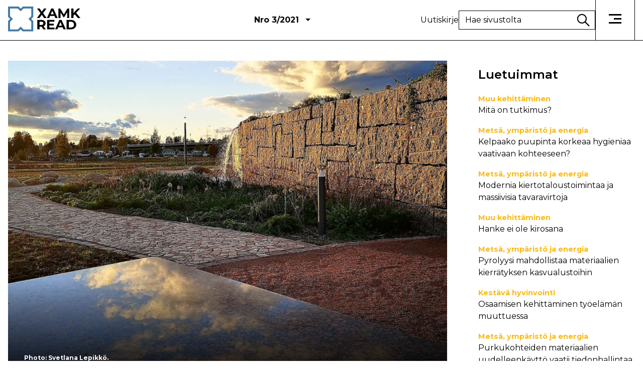

--- FILE ---
content_type: text/html; charset=UTF-8
request_url: https://read.xamk.fi/2021/logistiikka-ja-merenkulku/the-impact-of-global-logistics-on-the-finnish-export-of-natural-stone/
body_size: 14118
content:
<!DOCTYPE html>
<html lang="fi">
<head>
<meta charset="UTF-8">
<meta name="viewport" content="width=device-width, initial-scale=1">
<link rel="profile" href="http://gmpg.org/xfn/11">
<link href="https://fonts.googleapis.com/css?family=Montserrat:300,400,600,700,800,900" rel="stylesheet">
<!-- Generate favicons: http://realfavicongenerator.net/ -->
<link rel="icon" type="image/png" href="https://read.xamk.fi/wp-content/themes/read24/images/favicons/favicon.png" sizes="192x192">

<title>The impact of global logistics on the Finnish export of natural stone | READ Xamk</title>

<!-- The SEO Framework tehnyt Sybre Waaijer -->
<link rel="canonical" href="https://read.xamk.fi/2021/logistiikka-ja-merenkulku/the-impact-of-global-logistics-on-the-finnish-export-of-natural-stone/" />
<meta name="description" content="Granite is one of most durable natural materials. It has been used in construction since ancient times. Granite is formed from a combination of feldspar, quartz…" />
<meta property="og:type" content="article" />
<meta property="og:locale" content="fi_FI" />
<meta property="og:site_name" content="READ Xamk" />
<meta property="og:title" content="The impact of global logistics on the Finnish export of natural stone | READ Xamk" />
<meta property="og:description" content="Granite is one of most durable natural materials. It has been used in construction since ancient times. Granite is formed from a combination of feldspar, quartz, mica and a few other minerals in a…" />
<meta property="og:url" content="https://read.xamk.fi/2021/logistiikka-ja-merenkulku/the-impact-of-global-logistics-on-the-finnish-export-of-natural-stone/" />
<meta property="og:image" content="https://read.xamk.fi/wp-content/uploads/2021/10/Anna-Kiviniitty_sveta-L-2.png" />
<meta property="og:image:width" content="1200" />
<meta property="og:image:height" content="800" />
<meta property="og:image:alt" content="Beautiful scenery with different stone materials." />
<meta property="article:published_time" content="2021-10-05T07:00:36+00:00" />
<meta property="article:modified_time" content="2021-10-05T11:44:54+00:00" />
<meta name="twitter:card" content="summary_large_image" />
<meta name="twitter:title" content="The impact of global logistics on the Finnish export of natural stone | READ Xamk" />
<meta name="twitter:description" content="Granite is one of most durable natural materials. It has been used in construction since ancient times. Granite is formed from a combination of feldspar, quartz, mica and a few other minerals in a…" />
<meta name="twitter:image" content="https://read.xamk.fi/wp-content/uploads/2021/10/Anna-Kiviniitty_sveta-L-2.png" />
<meta name="twitter:image:alt" content="Beautiful scenery with different stone materials." />
<script type="application/ld+json">{"@context":"https://schema.org","@graph":[{"@type":"WebSite","@id":"https://read.xamk.fi/#/schema/WebSite","url":"https://read.xamk.fi/","name":"READ Xamk","description":"Kaakkois-Suomen ammattikorkeakoulun tutkimus-, kehitys- ja innovaatiotyön verkkolehti","inLanguage":"fi","potentialAction":{"@type":"SearchAction","target":{"@type":"EntryPoint","urlTemplate":"https://read.xamk.fi/search/{search_term_string}/"},"query-input":"required name=search_term_string"},"publisher":{"@type":"Organization","@id":"https://read.xamk.fi/#/schema/Organization","name":"READ Xamk","url":"https://read.xamk.fi/","logo":{"@type":"ImageObject","url":"https://read.xamk.fi/wp-content/uploads/2021/02/cropped-Xamk_Read_verkkolehti_FAVICON.png","contentUrl":"https://read.xamk.fi/wp-content/uploads/2021/02/cropped-Xamk_Read_verkkolehti_FAVICON.png","width":512,"height":512}}},{"@type":"WebPage","@id":"https://read.xamk.fi/2021/logistiikka-ja-merenkulku/the-impact-of-global-logistics-on-the-finnish-export-of-natural-stone/","url":"https://read.xamk.fi/2021/logistiikka-ja-merenkulku/the-impact-of-global-logistics-on-the-finnish-export-of-natural-stone/","name":"The impact of global logistics on the Finnish export of natural stone | READ Xamk","description":"Granite is one of most durable natural materials. It has been used in construction since ancient times. Granite is formed from a combination of feldspar, quartz…","inLanguage":"fi","isPartOf":{"@id":"https://read.xamk.fi/#/schema/WebSite"},"breadcrumb":{"@type":"BreadcrumbList","@id":"https://read.xamk.fi/#/schema/BreadcrumbList","itemListElement":[{"@type":"ListItem","position":1,"item":"https://read.xamk.fi/","name":"READ Xamk"},{"@type":"ListItem","position":2,"item":"https://read.xamk.fi/category/logistiikka-ja-merenkulku/","name":"Kategoria: Logistiikka ja merenkulku"},{"@type":"ListItem","position":3,"name":"The impact of global logistics on the Finnish export of natural stone"}]},"potentialAction":{"@type":"ReadAction","target":"https://read.xamk.fi/2021/logistiikka-ja-merenkulku/the-impact-of-global-logistics-on-the-finnish-export-of-natural-stone/"},"datePublished":"2021-10-05T07:00:36+00:00","dateModified":"2021-10-05T11:44:54+00:00","author":{"@type":"Person","@id":"https://read.xamk.fi/#/schema/Person/f8d87c9929d14de3db50f51575b187ff","name":"hallinta"}}]}</script>
<!-- / The SEO Framework tehnyt Sybre Waaijer | 7.27ms meta | 0.07ms boot -->

<link rel='dns-prefetch' href='//ajax.googleapis.com' />
<link rel="alternate" type="application/rss+xml" title="READ Xamk &raquo; syöte" href="https://read.xamk.fi/feed/" />
<link rel="alternate" type="application/rss+xml" title="READ Xamk &raquo; kommenttien syöte" href="https://read.xamk.fi/comments/feed/" />
<script type="text/javascript" id="wpp-js" src="https://read.xamk.fi/wp-content/plugins/wordpress-popular-posts/assets/js/wpp.min.js?ver=7.3.6" data-sampling="0" data-sampling-rate="100" data-api-url="https://read.xamk.fi/wp-json/wordpress-popular-posts" data-post-id="12820" data-token="231561f636" data-lang="0" data-debug="0"></script>
<link rel="alternate" title="oEmbed (JSON)" type="application/json+oembed" href="https://read.xamk.fi/wp-json/oembed/1.0/embed?url=https%3A%2F%2Fread.xamk.fi%2F2021%2Flogistiikka-ja-merenkulku%2Fthe-impact-of-global-logistics-on-the-finnish-export-of-natural-stone%2F" />
<link rel="alternate" title="oEmbed (XML)" type="text/xml+oembed" href="https://read.xamk.fi/wp-json/oembed/1.0/embed?url=https%3A%2F%2Fread.xamk.fi%2F2021%2Flogistiikka-ja-merenkulku%2Fthe-impact-of-global-logistics-on-the-finnish-export-of-natural-stone%2F&#038;format=xml" />
<style id='wp-img-auto-sizes-contain-inline-css' type='text/css'>
img:is([sizes=auto i],[sizes^="auto," i]){contain-intrinsic-size:3000px 1500px}
/*# sourceURL=wp-img-auto-sizes-contain-inline-css */
</style>
<style id='wp-block-library-inline-css' type='text/css'>
:root{--wp-block-synced-color:#7a00df;--wp-block-synced-color--rgb:122,0,223;--wp-bound-block-color:var(--wp-block-synced-color);--wp-editor-canvas-background:#ddd;--wp-admin-theme-color:#007cba;--wp-admin-theme-color--rgb:0,124,186;--wp-admin-theme-color-darker-10:#006ba1;--wp-admin-theme-color-darker-10--rgb:0,107,160.5;--wp-admin-theme-color-darker-20:#005a87;--wp-admin-theme-color-darker-20--rgb:0,90,135;--wp-admin-border-width-focus:2px}@media (min-resolution:192dpi){:root{--wp-admin-border-width-focus:1.5px}}.wp-element-button{cursor:pointer}:root .has-very-light-gray-background-color{background-color:#eee}:root .has-very-dark-gray-background-color{background-color:#313131}:root .has-very-light-gray-color{color:#eee}:root .has-very-dark-gray-color{color:#313131}:root .has-vivid-green-cyan-to-vivid-cyan-blue-gradient-background{background:linear-gradient(135deg,#00d084,#0693e3)}:root .has-purple-crush-gradient-background{background:linear-gradient(135deg,#34e2e4,#4721fb 50%,#ab1dfe)}:root .has-hazy-dawn-gradient-background{background:linear-gradient(135deg,#faaca8,#dad0ec)}:root .has-subdued-olive-gradient-background{background:linear-gradient(135deg,#fafae1,#67a671)}:root .has-atomic-cream-gradient-background{background:linear-gradient(135deg,#fdd79a,#004a59)}:root .has-nightshade-gradient-background{background:linear-gradient(135deg,#330968,#31cdcf)}:root .has-midnight-gradient-background{background:linear-gradient(135deg,#020381,#2874fc)}:root{--wp--preset--font-size--normal:16px;--wp--preset--font-size--huge:42px}.has-regular-font-size{font-size:1em}.has-larger-font-size{font-size:2.625em}.has-normal-font-size{font-size:var(--wp--preset--font-size--normal)}.has-huge-font-size{font-size:var(--wp--preset--font-size--huge)}.has-text-align-center{text-align:center}.has-text-align-left{text-align:left}.has-text-align-right{text-align:right}.has-fit-text{white-space:nowrap!important}#end-resizable-editor-section{display:none}.aligncenter{clear:both}.items-justified-left{justify-content:flex-start}.items-justified-center{justify-content:center}.items-justified-right{justify-content:flex-end}.items-justified-space-between{justify-content:space-between}.screen-reader-text{border:0;clip-path:inset(50%);height:1px;margin:-1px;overflow:hidden;padding:0;position:absolute;width:1px;word-wrap:normal!important}.screen-reader-text:focus{background-color:#ddd;clip-path:none;color:#444;display:block;font-size:1em;height:auto;left:5px;line-height:normal;padding:15px 23px 14px;text-decoration:none;top:5px;width:auto;z-index:100000}html :where(.has-border-color){border-style:solid}html :where([style*=border-top-color]){border-top-style:solid}html :where([style*=border-right-color]){border-right-style:solid}html :where([style*=border-bottom-color]){border-bottom-style:solid}html :where([style*=border-left-color]){border-left-style:solid}html :where([style*=border-width]){border-style:solid}html :where([style*=border-top-width]){border-top-style:solid}html :where([style*=border-right-width]){border-right-style:solid}html :where([style*=border-bottom-width]){border-bottom-style:solid}html :where([style*=border-left-width]){border-left-style:solid}html :where(img[class*=wp-image-]){height:auto;max-width:100%}:where(figure){margin:0 0 1em}html :where(.is-position-sticky){--wp-admin--admin-bar--position-offset:var(--wp-admin--admin-bar--height,0px)}@media screen and (max-width:600px){html :where(.is-position-sticky){--wp-admin--admin-bar--position-offset:0px}}

/*# sourceURL=wp-block-library-inline-css */
</style><style id='global-styles-inline-css' type='text/css'>
:root{--wp--preset--aspect-ratio--square: 1;--wp--preset--aspect-ratio--4-3: 4/3;--wp--preset--aspect-ratio--3-4: 3/4;--wp--preset--aspect-ratio--3-2: 3/2;--wp--preset--aspect-ratio--2-3: 2/3;--wp--preset--aspect-ratio--16-9: 16/9;--wp--preset--aspect-ratio--9-16: 9/16;--wp--preset--color--black: #000000;--wp--preset--color--cyan-bluish-gray: #abb8c3;--wp--preset--color--white: #ffffff;--wp--preset--color--pale-pink: #f78da7;--wp--preset--color--vivid-red: #cf2e2e;--wp--preset--color--luminous-vivid-orange: #ff6900;--wp--preset--color--luminous-vivid-amber: #fcb900;--wp--preset--color--light-green-cyan: #7bdcb5;--wp--preset--color--vivid-green-cyan: #00d084;--wp--preset--color--pale-cyan-blue: #8ed1fc;--wp--preset--color--vivid-cyan-blue: #0693e3;--wp--preset--color--vivid-purple: #9b51e0;--wp--preset--gradient--vivid-cyan-blue-to-vivid-purple: linear-gradient(135deg,rgb(6,147,227) 0%,rgb(155,81,224) 100%);--wp--preset--gradient--light-green-cyan-to-vivid-green-cyan: linear-gradient(135deg,rgb(122,220,180) 0%,rgb(0,208,130) 100%);--wp--preset--gradient--luminous-vivid-amber-to-luminous-vivid-orange: linear-gradient(135deg,rgb(252,185,0) 0%,rgb(255,105,0) 100%);--wp--preset--gradient--luminous-vivid-orange-to-vivid-red: linear-gradient(135deg,rgb(255,105,0) 0%,rgb(207,46,46) 100%);--wp--preset--gradient--very-light-gray-to-cyan-bluish-gray: linear-gradient(135deg,rgb(238,238,238) 0%,rgb(169,184,195) 100%);--wp--preset--gradient--cool-to-warm-spectrum: linear-gradient(135deg,rgb(74,234,220) 0%,rgb(151,120,209) 20%,rgb(207,42,186) 40%,rgb(238,44,130) 60%,rgb(251,105,98) 80%,rgb(254,248,76) 100%);--wp--preset--gradient--blush-light-purple: linear-gradient(135deg,rgb(255,206,236) 0%,rgb(152,150,240) 100%);--wp--preset--gradient--blush-bordeaux: linear-gradient(135deg,rgb(254,205,165) 0%,rgb(254,45,45) 50%,rgb(107,0,62) 100%);--wp--preset--gradient--luminous-dusk: linear-gradient(135deg,rgb(255,203,112) 0%,rgb(199,81,192) 50%,rgb(65,88,208) 100%);--wp--preset--gradient--pale-ocean: linear-gradient(135deg,rgb(255,245,203) 0%,rgb(182,227,212) 50%,rgb(51,167,181) 100%);--wp--preset--gradient--electric-grass: linear-gradient(135deg,rgb(202,248,128) 0%,rgb(113,206,126) 100%);--wp--preset--gradient--midnight: linear-gradient(135deg,rgb(2,3,129) 0%,rgb(40,116,252) 100%);--wp--preset--font-size--small: 13px;--wp--preset--font-size--medium: 20px;--wp--preset--font-size--large: 36px;--wp--preset--font-size--x-large: 42px;--wp--preset--spacing--20: 0.44rem;--wp--preset--spacing--30: 0.67rem;--wp--preset--spacing--40: 1rem;--wp--preset--spacing--50: 1.5rem;--wp--preset--spacing--60: 2.25rem;--wp--preset--spacing--70: 3.38rem;--wp--preset--spacing--80: 5.06rem;--wp--preset--shadow--natural: 6px 6px 9px rgba(0, 0, 0, 0.2);--wp--preset--shadow--deep: 12px 12px 50px rgba(0, 0, 0, 0.4);--wp--preset--shadow--sharp: 6px 6px 0px rgba(0, 0, 0, 0.2);--wp--preset--shadow--outlined: 6px 6px 0px -3px rgb(255, 255, 255), 6px 6px rgb(0, 0, 0);--wp--preset--shadow--crisp: 6px 6px 0px rgb(0, 0, 0);}:where(.is-layout-flex){gap: 0.5em;}:where(.is-layout-grid){gap: 0.5em;}body .is-layout-flex{display: flex;}.is-layout-flex{flex-wrap: wrap;align-items: center;}.is-layout-flex > :is(*, div){margin: 0;}body .is-layout-grid{display: grid;}.is-layout-grid > :is(*, div){margin: 0;}:where(.wp-block-columns.is-layout-flex){gap: 2em;}:where(.wp-block-columns.is-layout-grid){gap: 2em;}:where(.wp-block-post-template.is-layout-flex){gap: 1.25em;}:where(.wp-block-post-template.is-layout-grid){gap: 1.25em;}.has-black-color{color: var(--wp--preset--color--black) !important;}.has-cyan-bluish-gray-color{color: var(--wp--preset--color--cyan-bluish-gray) !important;}.has-white-color{color: var(--wp--preset--color--white) !important;}.has-pale-pink-color{color: var(--wp--preset--color--pale-pink) !important;}.has-vivid-red-color{color: var(--wp--preset--color--vivid-red) !important;}.has-luminous-vivid-orange-color{color: var(--wp--preset--color--luminous-vivid-orange) !important;}.has-luminous-vivid-amber-color{color: var(--wp--preset--color--luminous-vivid-amber) !important;}.has-light-green-cyan-color{color: var(--wp--preset--color--light-green-cyan) !important;}.has-vivid-green-cyan-color{color: var(--wp--preset--color--vivid-green-cyan) !important;}.has-pale-cyan-blue-color{color: var(--wp--preset--color--pale-cyan-blue) !important;}.has-vivid-cyan-blue-color{color: var(--wp--preset--color--vivid-cyan-blue) !important;}.has-vivid-purple-color{color: var(--wp--preset--color--vivid-purple) !important;}.has-black-background-color{background-color: var(--wp--preset--color--black) !important;}.has-cyan-bluish-gray-background-color{background-color: var(--wp--preset--color--cyan-bluish-gray) !important;}.has-white-background-color{background-color: var(--wp--preset--color--white) !important;}.has-pale-pink-background-color{background-color: var(--wp--preset--color--pale-pink) !important;}.has-vivid-red-background-color{background-color: var(--wp--preset--color--vivid-red) !important;}.has-luminous-vivid-orange-background-color{background-color: var(--wp--preset--color--luminous-vivid-orange) !important;}.has-luminous-vivid-amber-background-color{background-color: var(--wp--preset--color--luminous-vivid-amber) !important;}.has-light-green-cyan-background-color{background-color: var(--wp--preset--color--light-green-cyan) !important;}.has-vivid-green-cyan-background-color{background-color: var(--wp--preset--color--vivid-green-cyan) !important;}.has-pale-cyan-blue-background-color{background-color: var(--wp--preset--color--pale-cyan-blue) !important;}.has-vivid-cyan-blue-background-color{background-color: var(--wp--preset--color--vivid-cyan-blue) !important;}.has-vivid-purple-background-color{background-color: var(--wp--preset--color--vivid-purple) !important;}.has-black-border-color{border-color: var(--wp--preset--color--black) !important;}.has-cyan-bluish-gray-border-color{border-color: var(--wp--preset--color--cyan-bluish-gray) !important;}.has-white-border-color{border-color: var(--wp--preset--color--white) !important;}.has-pale-pink-border-color{border-color: var(--wp--preset--color--pale-pink) !important;}.has-vivid-red-border-color{border-color: var(--wp--preset--color--vivid-red) !important;}.has-luminous-vivid-orange-border-color{border-color: var(--wp--preset--color--luminous-vivid-orange) !important;}.has-luminous-vivid-amber-border-color{border-color: var(--wp--preset--color--luminous-vivid-amber) !important;}.has-light-green-cyan-border-color{border-color: var(--wp--preset--color--light-green-cyan) !important;}.has-vivid-green-cyan-border-color{border-color: var(--wp--preset--color--vivid-green-cyan) !important;}.has-pale-cyan-blue-border-color{border-color: var(--wp--preset--color--pale-cyan-blue) !important;}.has-vivid-cyan-blue-border-color{border-color: var(--wp--preset--color--vivid-cyan-blue) !important;}.has-vivid-purple-border-color{border-color: var(--wp--preset--color--vivid-purple) !important;}.has-vivid-cyan-blue-to-vivid-purple-gradient-background{background: var(--wp--preset--gradient--vivid-cyan-blue-to-vivid-purple) !important;}.has-light-green-cyan-to-vivid-green-cyan-gradient-background{background: var(--wp--preset--gradient--light-green-cyan-to-vivid-green-cyan) !important;}.has-luminous-vivid-amber-to-luminous-vivid-orange-gradient-background{background: var(--wp--preset--gradient--luminous-vivid-amber-to-luminous-vivid-orange) !important;}.has-luminous-vivid-orange-to-vivid-red-gradient-background{background: var(--wp--preset--gradient--luminous-vivid-orange-to-vivid-red) !important;}.has-very-light-gray-to-cyan-bluish-gray-gradient-background{background: var(--wp--preset--gradient--very-light-gray-to-cyan-bluish-gray) !important;}.has-cool-to-warm-spectrum-gradient-background{background: var(--wp--preset--gradient--cool-to-warm-spectrum) !important;}.has-blush-light-purple-gradient-background{background: var(--wp--preset--gradient--blush-light-purple) !important;}.has-blush-bordeaux-gradient-background{background: var(--wp--preset--gradient--blush-bordeaux) !important;}.has-luminous-dusk-gradient-background{background: var(--wp--preset--gradient--luminous-dusk) !important;}.has-pale-ocean-gradient-background{background: var(--wp--preset--gradient--pale-ocean) !important;}.has-electric-grass-gradient-background{background: var(--wp--preset--gradient--electric-grass) !important;}.has-midnight-gradient-background{background: var(--wp--preset--gradient--midnight) !important;}.has-small-font-size{font-size: var(--wp--preset--font-size--small) !important;}.has-medium-font-size{font-size: var(--wp--preset--font-size--medium) !important;}.has-large-font-size{font-size: var(--wp--preset--font-size--large) !important;}.has-x-large-font-size{font-size: var(--wp--preset--font-size--x-large) !important;}
/*# sourceURL=global-styles-inline-css */
</style>

<style id='classic-theme-styles-inline-css' type='text/css'>
/*! This file is auto-generated */
.wp-block-button__link{color:#fff;background-color:#32373c;border-radius:9999px;box-shadow:none;text-decoration:none;padding:calc(.667em + 2px) calc(1.333em + 2px);font-size:1.125em}.wp-block-file__button{background:#32373c;color:#fff;text-decoration:none}
/*# sourceURL=/wp-includes/css/classic-themes.min.css */
</style>
<link rel='stylesheet' id='cptch_stylesheet-css' href='https://read.xamk.fi/wp-content/plugins/captcha-bck/css/front_end_style.css?ver=4.3.6' type='text/css' media='all' />
<link rel='stylesheet' id='dashicons-css' href='https://read.xamk.fi/wp-includes/css/dashicons.min.css?ver=6.9' type='text/css' media='all' />
<link rel='stylesheet' id='cptch_desktop_style-css' href='https://read.xamk.fi/wp-content/plugins/captcha-bck/css/desktop_style.css?ver=4.3.6' type='text/css' media='all' />
<link rel='stylesheet' id='contact-form-7-css' href='https://read.xamk.fi/wp-content/plugins/contact-form-7/includes/css/styles.css?ver=6.1.4' type='text/css' media='all' />
<style id='contact-form-7-inline-css' type='text/css'>
.wpcf7 .wpcf7-recaptcha iframe {margin-bottom: 0;}.wpcf7 .wpcf7-recaptcha[data-align="center"] > div {margin: 0 auto;}.wpcf7 .wpcf7-recaptcha[data-align="right"] > div {margin: 0 0 0 auto;}
/*# sourceURL=contact-form-7-inline-css */
</style>
<link rel='stylesheet' id='wordpress-popular-posts-css-css' href='https://read.xamk.fi/wp-content/plugins/wordpress-popular-posts/assets/css/wpp.css?ver=7.3.6' type='text/css' media='all' />
<link rel='stylesheet' id='styles-css' href='https://read.xamk.fi/wp-content/themes/read24/css/layout.css?ver=2.0.0' type='text/css' media='all' />
<link rel='stylesheet' id='ari-fancybox-css' href='https://read.xamk.fi/wp-content/plugins/ari-fancy-lightbox/assets/fancybox/jquery.fancybox.min.css?ver=1.4.1' type='text/css' media='all' />
<style id='ari-fancybox-inline-css' type='text/css'>
BODY .fancybox-container{z-index:200000}BODY .fancybox-is-open .fancybox-bg{opacity:0.87}BODY .fancybox-bg {background-color:#0f0f11}BODY .fancybox-thumbs {background-color:#ffffff}
/*# sourceURL=ari-fancybox-inline-css */
</style>
<script type="text/javascript" src="https://ajax.googleapis.com/ajax/libs/jquery/3.7.1/jquery.min.js?ver=6.9" id="jquery-js"></script>
<script type="text/javascript" id="ari-fancybox-js-extra">
/* <![CDATA[ */
var ARI_FANCYBOX = {"lightbox":{"backFocus":false,"trapFocus":false,"thumbs":{"hideOnClose":false},"touch":{"vertical":true,"momentum":true},"buttons":["slideShow","fullScreen","thumbs","close"],"lang":"custom","i18n":{"custom":{"PREV":"Previous","NEXT":"Next","PLAY_START":"Start slideshow (P)","PLAY_STOP":"Stop slideshow (P)","FULL_SCREEN":"Full screen (F)","THUMBS":"Thumbnails (G)","CLOSE":"Close (Esc)","ERROR":"The requested content cannot be loaded. \u003Cbr/\u003E Please try again later."}}},"convert":{"images":{"convert":true,"post_grouping":true,"grouping_selector":".wp-block-image a","titleFromExif":true}},"sanitize":null,"viewers":{"pdfjs":{"url":"https://read.xamk.fi/wp-content/plugins/ari-fancy-lightbox/assets/pdfjs/web/viewer.html"}}};
//# sourceURL=ari-fancybox-js-extra
/* ]]> */
</script>
<script type="text/javascript" src="https://read.xamk.fi/wp-content/plugins/ari-fancy-lightbox/assets/fancybox/jquery.fancybox.min.js?ver=1.4.1" id="ari-fancybox-js"></script>
<link rel="https://api.w.org/" href="https://read.xamk.fi/wp-json/" /><link rel="alternate" title="JSON" type="application/json" href="https://read.xamk.fi/wp-json/wp/v2/posts/12820" /><link rel="EditURI" type="application/rsd+xml" title="RSD" href="https://read.xamk.fi/xmlrpc.php?rsd" />
            <style id="wpp-loading-animation-styles">@-webkit-keyframes bgslide{from{background-position-x:0}to{background-position-x:-200%}}@keyframes bgslide{from{background-position-x:0}to{background-position-x:-200%}}.wpp-widget-block-placeholder,.wpp-shortcode-placeholder{margin:0 auto;width:60px;height:3px;background:#dd3737;background:linear-gradient(90deg,#dd3737 0%,#571313 10%,#dd3737 100%);background-size:200% auto;border-radius:3px;-webkit-animation:bgslide 1s infinite linear;animation:bgslide 1s infinite linear}</style>
            <!-- Analytics by WP Statistics - https://wp-statistics.com -->
<link rel="icon" href="https://read.xamk.fi/wp-content/uploads/2021/02/cropped-Xamk_Read_verkkolehti_FAVICON-32x32.png" sizes="32x32" />
<link rel="icon" href="https://read.xamk.fi/wp-content/uploads/2021/02/cropped-Xamk_Read_verkkolehti_FAVICON-192x192.png" sizes="192x192" />
<link rel="apple-touch-icon" href="https://read.xamk.fi/wp-content/uploads/2021/02/cropped-Xamk_Read_verkkolehti_FAVICON-180x180.png" />
<meta name="msapplication-TileImage" content="https://read.xamk.fi/wp-content/uploads/2021/02/cropped-Xamk_Read_verkkolehti_FAVICON-270x270.png" />
		<style type="text/css" id="wp-custom-css">
			figure[id^="attachment_"] {
	max-width: 100% !important;
	display: block;
}		</style>
		
</head>

<body class="wp-singular post-template-default single single-post postid-12820 single-format-standard wp-custom-logo wp-theme-read24 alasivu">

<header class="site-header">
  <div class="container">
    <div class="left">
      <div class="logo">
        <a href="https://read.xamk.fi/" class="custom-logo-link" rel="home"><img width="1" height="1" src="https://read.xamk.fi/wp-content/uploads/2024/03/xamk_read_logo-1.svg" class="custom-logo" alt="READ Xamk" decoding="async" /></a>      </div>
      <div class="description">
        Kaakkois-Suomen ammattikorkeakoulun tutkimus-, kehitys- ja innovaatiotyön verkkolehti      </div>
           <div class="numerot">
          <span class="issues-number">Nro 3/2021 <span class="arrow-down"></span></span>
          <ul class="issues-list">
              <li>
          <a href="https://read.xamk.fi/numerot/numero-3-8/">
                    <span>3/2024</span>
          </a>
        </li>
              <li>
          <a href="https://read.xamk.fi/numerot/kyberread-kyberturvallisuuden-teemanumero/">
                    <span>2b/2024</span>
          </a>
        </li>
              <li>
          <a href="https://read.xamk.fi/numerot/numero-2-7/">
          <img width="71" height="84" src="https://read.xamk.fi/wp-content/uploads/2024/05/Puuhuone_Manu-Eloaho-ok-71x84.jpg" class="attachment-issue-thumb size-issue-thumb wp-post-image" alt="Näkymä puulla sisustetusta huoneesta kattoikkunarakenteen läpi luontoon." decoding="async" />          <span>2/2024</span>
          </a>
        </li>
              <li>
          <a href="https://read.xamk.fi/numerot/numero-1-6/">
          <img width="71" height="84" src="https://read.xamk.fi/wp-content/uploads/2024/03/Satu-Huurtomaa_Biohiilet-paakuva-ok-71x84.jpg" class="attachment-issue-thumb size-issue-thumb wp-post-image" alt="Kuvassa on mustaa, hiiltynyttä puuta puisella pinnalla." decoding="async" />          <span>1/2024</span>
          </a>
        </li>
              <li>
          <a href="https://read.xamk.fi/numerot/4-2023/">
          <img width="71" height="84" src="https://read.xamk.fi/wp-content/uploads/2023/12/KimmoMikander_XAMK2023_kuva_PihlaLiukkonen_Kontrastia-2-71x84.png" class="attachment-issue-thumb size-issue-thumb wp-post-image" alt="" decoding="async" />          <span>4/2023</span>
          </a>
        </li>
              <li>
          <a href="https://read.xamk.fi/numerot/logistiikan-ja-merenkulun-teemanumero/">
          <img width="71" height="84" src="https://read.xamk.fi/wp-content/uploads/2023/10/Halonen1_paakuva-71x84.png" class="attachment-issue-thumb size-issue-thumb wp-post-image" alt="" decoding="async" />          <span>3b/2023</span>
          </a>
        </li>
              <li>
          <a href="https://read.xamk.fi/numerot/numero-3-7/">
          <img width="71" height="84" src="https://read.xamk.fi/wp-content/uploads/2023/10/Taina-Harmoinen-ym_klusteri_paakuva_maaret-71x84.jpg" class="attachment-issue-thumb size-issue-thumb wp-post-image" alt="Kolmen kuvan yhdistelmä, jossa vasemmalla on ylhäältä otettu kuva tiestä ja sillasta veden ja metsän ympäröimänä. Keskellä on kuva ihmishahmoisesta robotista. Oikealla on kuva tarjottimesta, jossa on pienillä lautasilla ja vadeilla erilaisia ruokia." decoding="async" />          <span>3/2023</span>
          </a>
        </li>
              <li>
          <a href="https://read.xamk.fi/numerot/numero-2-2023/">
          <img width="71" height="84" src="https://read.xamk.fi/wp-content/uploads/2023/05/Sanna-Mari-Poyry_kayttajalahtoinen-71x84.png" class="attachment-issue-thumb size-issue-thumb wp-post-image" alt="" decoding="async" />          <span>2/2023</span>
          </a>
        </li>
              <li>
          <a href="https://read.xamk.fi/numerot/numero-1-2023/">
          <img width="71" height="84" src="https://read.xamk.fi/wp-content/uploads/2023/03/Anna-Dunderfelt_Kalle-Pesonen_paakuva-71x84.png" class="attachment-issue-thumb size-issue-thumb wp-post-image" alt="" decoding="async" />          <span>1/2023</span>
          </a>
        </li>
              <li>
          <a href="https://read.xamk.fi/numerot/numero-4-5/">
          <img width="71" height="84" src="https://read.xamk.fi/wp-content/uploads/2022/12/Lasse-Pulkkinen_Kuva1-71x84.png" class="attachment-issue-thumb size-issue-thumb wp-post-image" alt="" decoding="async" />          <span>4/2022</span>
          </a>
        </li>
              <li>
          <a href="https://read.xamk.fi/numerot/juvenian-teemanumero/">
          <img width="71" height="84" src="https://read.xamk.fi/wp-content/uploads/2022/11/2_savostamo_etusivu-71x84.png" class="attachment-issue-thumb size-issue-thumb wp-post-image" alt="" decoding="async" />          <span>3b/2022</span>
          </a>
        </li>
              <li>
          <a href="https://read.xamk.fi/numerot/numero-3-6/">
          <img width="71" height="84" src="https://read.xamk.fi/wp-content/uploads/2022/10/Minna-Nieminen_pexels-1-71x84.png" class="attachment-issue-thumb size-issue-thumb wp-post-image" alt="" decoding="async" />          <span>3/2022</span>
          </a>
        </li>
              <li>
          <a href="https://read.xamk.fi/numerot/numero-2-6/">
          <img width="71" height="84" src="https://read.xamk.fi/wp-content/uploads/2022/05/Marko-Tanskanen_Paakuva-Canva-71x84.png" class="attachment-issue-thumb size-issue-thumb wp-post-image" alt="Kuvituskuva." decoding="async" />          <span>2/2022</span>
          </a>
        </li>
              <li>
          <a href="https://read.xamk.fi/numerot/numero-1-5/">
          <img width="71" height="84" src="https://read.xamk.fi/wp-content/uploads/2022/03/Tiia-Mari_Eilola_Kirjolohi_Kuva-Pro-Kala-ry-71x84.png" class="attachment-issue-thumb size-issue-thumb wp-post-image" alt="Kuvassa kirjolohi." decoding="async" />          <span>1/2022</span>
          </a>
        </li>
              <li>
          <a href="https://read.xamk.fi/numerot/numero-4-4/">
          <img width="71" height="84" src="https://read.xamk.fi/wp-content/uploads/2021/12/Suvi-Lamberg_deskcycle_kokonaan-71x84.png" class="attachment-issue-thumb size-issue-thumb wp-post-image" alt="Kuvassa sähkötyöpöydän alla on polkulaite, jota pöydän ääressä työskentelevä polkee istuessaan tietokoneen ääressä." decoding="async" />          <span>4/2021</span>
          </a>
        </li>
              <li>
          <a href="https://read.xamk.fi/numerot/numero-3-5/">
          <img width="71" height="84" src="https://read.xamk.fi/wp-content/uploads/2021/10/Kaija-Villman_Mervi-Rajahonka_In4Aha_picture11-71x84.png" class="attachment-issue-thumb size-issue-thumb wp-post-image" alt="Kuvassa ikääntyvä henkilö katsoo kädessään olevaa älypuhelinta hymyillen. Pöydällä on läppäri." decoding="async" />          <span>3/2021</span>
          </a>
        </li>
              <li>
          <a href="https://read.xamk.fi/numerot/numero-2-5/">
          <img width="71" height="84" src="https://read.xamk.fi/wp-content/uploads/2021/05/UTK_isokuva-71x84.png" class="attachment-issue-thumb size-issue-thumb wp-post-image" alt="Kuvassa valkotakkinen henkilö, jolla siniset hanskat. Hän pitää kädessään osaa, ja pöydällä on lisää osia." decoding="async" />          <span>2/2021</span>
          </a>
        </li>
              <li>
          <a href="https://read.xamk.fi/numerot/numero-1-2021/">
          <img width="71" height="84" src="https://read.xamk.fi/wp-content/uploads/2021/03/Kirsi-Tallinen-ym_lampoprassi-yhdistelmakuva-paakuvaksi_uusirajaus-71x84.png" class="attachment-issue-thumb size-issue-thumb wp-post-image" alt="Kuvassa vasemmalla näkyy lämpöprässäystestien raakamateriaalia kuten haketta ja perunaa. Oikealla näkyy lämpöprässäyksen lopputuotteita, litistettyjä levyjä, joissa hakemainen pinta." decoding="async" />          <span>1/2021</span>
          </a>
        </li>
              <li>
          <a href="https://read.xamk.fi/numerot/numero-4-3/">
          <img width="71" height="84" src="https://read.xamk.fi/wp-content/uploads/2020/11/huurtomaa-1-71x84.jpg" class="attachment-issue-thumb size-issue-thumb wp-post-image" alt="" decoding="async" />          <span>4/2020</span>
          </a>
        </li>
              <li>
          <a href="https://read.xamk.fi/numerot/numero-3-4/">
          <img width="71" height="84" src="https://read.xamk.fi/wp-content/uploads/2020/09/hakala1-71x84.jpg" class="attachment-issue-thumb size-issue-thumb wp-post-image" alt="" decoding="async" />          <span>3/2020</span>
          </a>
        </li>
              <li>
          <a href="https://read.xamk.fi/numerot/numero-2-4/">
          <img width="71" height="84" src="https://read.xamk.fi/wp-content/uploads/2020/05/ARTKUVA-71x84.jpg" class="attachment-issue-thumb size-issue-thumb wp-post-image" alt="" decoding="async" />          <span>2/2020</span>
          </a>
        </li>
              <li>
          <a href="https://read.xamk.fi/numerot/numero-1-4/">
          <img width="71" height="84" src="https://read.xamk.fi/wp-content/uploads/2020/02/nieminen2-71x84.jpg" class="attachment-issue-thumb size-issue-thumb wp-post-image" alt="" decoding="async" />          <span>1/2020</span>
          </a>
        </li>
              <li>
          <a href="https://read.xamk.fi/numerot/numero-4-2/">
          <img width="71" height="84" src="https://read.xamk.fi/wp-content/uploads/2019/11/Tanskanen1-71x84.jpg" class="attachment-issue-thumb size-issue-thumb wp-post-image" alt="" decoding="async" />          <span>4/2019</span>
          </a>
        </li>
              <li>
          <a href="https://read.xamk.fi/numerot/numero-3-3/">
          <img width="71" height="84" src="https://read.xamk.fi/wp-content/uploads/2019/09/hytonen2-1-71x84.jpg" class="attachment-issue-thumb size-issue-thumb wp-post-image" alt="" decoding="async" />          <span>3/2019</span>
          </a>
        </li>
              <li>
          <a href="https://read.xamk.fi/numerot/numero-2-3/">
          <img width="71" height="84" src="https://read.xamk.fi/wp-content/uploads/2019/05/Pulkkinen-1-71x84.jpg" class="attachment-issue-thumb size-issue-thumb wp-post-image" alt="" decoding="async" />          <span>2/2019</span>
          </a>
        </li>
              <li>
          <a href="https://read.xamk.fi/numerot/numero-1-3/">
          <img width="71" height="84" src="https://read.xamk.fi/wp-content/uploads/2019/03/miettinen6-71x84.jpg" class="attachment-issue-thumb size-issue-thumb wp-post-image" alt="" decoding="async" />          <span>1/2019</span>
          </a>
        </li>
              <li>
          <a href="https://read.xamk.fi/numerot/numero-4/">
          <img width="71" height="84" src="https://read.xamk.fi/wp-content/uploads/2018/12/lybeck-71x84.jpg" class="attachment-issue-thumb size-issue-thumb wp-post-image" alt="" decoding="async" />          <span>4/2018</span>
          </a>
        </li>
              <li>
          <a href="https://read.xamk.fi/numerot/numero-3-2/">
          <img width="71" height="84" src="https://read.xamk.fi/wp-content/uploads/2018/10/paakirj4-71x84.jpg" class="attachment-issue-thumb size-issue-thumb wp-post-image" alt="" decoding="async" />          <span>3/2018</span>
          </a>
        </li>
              <li>
          <a href="https://read.xamk.fi/numerot/numero-2-2/">
          <img width="71" height="84" src="https://read.xamk.fi/wp-content/uploads/2018/05/kosonen4-71x84.jpg" class="attachment-issue-thumb size-issue-thumb wp-post-image" alt="" decoding="async" />          <span>2/2018</span>
          </a>
        </li>
              <li>
          <a href="https://read.xamk.fi/numerot/numero-1-2/">
          <img width="71" height="84" src="https://read.xamk.fi/wp-content/uploads/2018/03/kaski-artikk_kuva3-2-71x84.jpg" class="attachment-issue-thumb size-issue-thumb wp-post-image" alt="" decoding="async" />          <span>1/2018</span>
          </a>
        </li>
              <li>
          <a href="https://read.xamk.fi/numerot/numero-3/">
          <img width="71" height="84" src="https://read.xamk.fi/wp-content/uploads/2017/12/kansainvalisyyskaroliina-71x84.jpg" class="attachment-issue-thumb size-issue-thumb wp-post-image" alt="" decoding="async" />          <span>3/2017</span>
          </a>
        </li>
              <li>
          <a href="https://read.xamk.fi/numerot/numero-2/">
          <img width="71" height="84" src="https://read.xamk.fi/wp-content/uploads/2017/09/Stadiumi2-71x84.jpg" class="attachment-issue-thumb size-issue-thumb wp-post-image" alt="" decoding="async" />          <span>2/2017</span>
          </a>
        </li>
              <li>
          <a href="https://read.xamk.fi/numerot/numero-1/">
          <img width="71" height="84" src="https://read.xamk.fi/wp-content/uploads/2017/05/Luonnon1-71x84.jpg" class="attachment-issue-thumb size-issue-thumb wp-post-image" alt="" decoding="async" />          <span>1/2017</span>
          </a>
        </li>
                  </ul>
      </div>
          </div>
    <div class="right-side">
      <a class="newsletter-link" href="https://read.xamk.fi/uutiskirje">Uutiskirje</a>
      <div class="search-box">
      	<form role="search" method="get" id="searchform" class="searchform" action="https://read.xamk.fi/">
  <input type="text" value=""aria-label="Hae sivustolta" name="s" id="s" placeholder="Hae sivustolta" />
  <input type="image" alt="hae-nappi" src="https://read.xamk.fi/wp-content/themes/read24/images/search-icon.svg" />
</form>      </div>
      <div class="menu">
        <button class="menu-btn">
          <span class="top"></span>
          <span class="middle"></span>
          <span class="bottom"></span>
        </button>
        <div class="menu-container">
          <ul id="menu-main" class="menu-items"><li id="menu-item-16509" class="menu-item menu-item-type-taxonomy menu-item-object-category menu-item-16509"><a href="https://read.xamk.fi/category/digitaalinen-talous/">Digitaalinen talous</a></li>
<li id="menu-item-16510" class="menu-item menu-item-type-taxonomy menu-item-object-category menu-item-16510"><a href="https://read.xamk.fi/category/kestava-hyvinvointi/">Kestävä hyvinvointi</a></li>
<li id="menu-item-16511" class="menu-item menu-item-type-taxonomy menu-item-object-category menu-item-16511"><a href="https://read.xamk.fi/category/koulutus/">Koulutus</a></li>
<li id="menu-item-16512" class="menu-item menu-item-type-taxonomy menu-item-object-category menu-item-16512"><a href="https://read.xamk.fi/category/liitupolya/">Liitupölyä</a></li>
<li id="menu-item-16513" class="menu-item menu-item-type-taxonomy menu-item-object-category current-post-ancestor current-menu-parent current-post-parent menu-item-16513"><a href="https://read.xamk.fi/category/logistiikka-ja-merenkulku/">Logistiikka ja merenkulku</a></li>
<li id="menu-item-16514" class="menu-item menu-item-type-taxonomy menu-item-object-category menu-item-16514"><a href="https://read.xamk.fi/category/luovat-alat/">Luovat alat</a></li>
<li id="menu-item-16515" class="menu-item menu-item-type-taxonomy menu-item-object-category menu-item-16515"><a href="https://read.xamk.fi/category/metsa-ymparisto-ja-energia/">Metsä, ympäristö ja energia</a></li>
<li id="menu-item-16516" class="menu-item menu-item-type-taxonomy menu-item-object-category menu-item-16516"><a href="https://read.xamk.fi/category/muu-kehittaminen/">Muu kehittäminen</a></li>
<li id="menu-item-16517" class="menu-item menu-item-type-taxonomy menu-item-object-category menu-item-16517"><a href="https://read.xamk.fi/category/paakirjoitus/">Pääkirjoitus</a></li>
<li id="menu-item-16518" class="menu-item menu-item-type-taxonomy menu-item-object-category menu-item-16518"><a href="https://read.xamk.fi/category/vastauksia/">Vastauksia</a></li>
</ul>          <p><img src="https://read.xamk.fi/wp-content/themes/read24/images/xamk-logo.svg" alt="Xamk" /></p>
          <p>Xamk READ on Kaakkois-Suomen ammattikorkeakoulun tutkimus-, kehitys- ja innovaatiotyön verkkolehti</p>
          <p>ISSN 2323-6353</p>
          <p>Päätoimittaja Kalevi Niemi<br />Toimitussihteeri Anne Hytönen<br />Sähköposti etunimi.sukunimi@xamk.fi</p>
          <p><a href="http://read.xamk.fi">read.xamk.fi</a></p>
          <p><a href="https://read.xamk.fi/read-verkkolehden-saavutettavuusseloste/">Saavutettavuusseloste</a></p>
        </div>
      </div>
    </div>
  </div>
</header><div class="container">
	<div class="content">
    <main class="main-content cf">
      
					
  <article id="post-12820" class="post-12820 post type-post status-publish format-standard has-post-thumbnail hentry category-logistiikka-ja-merenkulku tag-architecture tag-granite tag-logistics tag-mining tag-pandemic tag-stone-industry">
    <div class="article-image">
      <img width="763" height="551" src="https://read.xamk.fi/wp-content/uploads/2021/10/Anna-Kiviniitty_sveta-L-2-763x551.png" class="attachment-post-image size-post-image wp-post-image" alt="Beautiful scenery with different stone materials." decoding="async" fetchpriority="high" />            <span class="image-caption">
        Photo: Svetlana Lepikkö.      </span>
          </div>
    <div class="article-content">
    <header class="entry-header">
      <h1 class="entry-title">The impact of global logistics on the Finnish export of natural stone</h1>        <div class="entry-meta cat">
          <a href="https://read.xamk.fi/category/logistiikka-ja-merenkulku/" alt="View all posts in Logistiikka ja merenkulku">Logistiikka ja merenkulku</a>        </div>
        <span class="pvm">05.10.2021</span>
    </header><!-- .entry-header -->

    <div class="share-buttons"><a target="_blank" href="https://www.facebook.com/sharer/sharer.php?u=https%3A%2F%2Fread.xamk.fi%2F2021%2Flogistiikka-ja-merenkulku%2Fthe-impact-of-global-logistics-on-the-finnish-export-of-natural-stone%2F" class="share-button facebook">Facebook</a><a target="_blank" href="https://twitter.com/intent/tweet?text=The+impact+of+global+logistics+on+the+Finnish+export+of+natural+stone&url=https%3A%2F%2Fread.xamk.fi%2F2021%2Flogistiikka-ja-merenkulku%2Fthe-impact-of-global-logistics-on-the-finnish-export-of-natural-stone%2F" class="share-button twitter">Twitter</a><a target="_blank" href="https://plus.google.com/share?url=https%3A%2F%2Fread.xamk.fi%2F2021%2Flogistiikka-ja-merenkulku%2Fthe-impact-of-global-logistics-on-the-finnish-export-of-natural-stone%2F" class="share-button google-plus">Google+</a><a target="_blank" href="whatsapp://send?text=The+impact+of+global+logistics+on+the+Finnish+export+of+natural+stone https%3A%2F%2Fread.xamk.fi%2F2021%2Flogistiikka-ja-merenkulku%2Fthe-impact-of-global-logistics-on-the-finnish-export-of-natural-stone%2F" class="share-button whatsapp">Whatsapp</a><a href="mailto:?subject=The+impact+of+global+logistics+on+the+Finnish+export+of+natural+stone&body=https%3A%2F%2Fread.xamk.fi%2F2021%2Flogistiikka-ja-merenkulku%2Fthe-impact-of-global-logistics-on-the-finnish-export-of-natural-stone%2F" class="share-button email">Email</a></div>
    <div class="entry-content">
      <p class="ingressi">Granite is one of most durable natural materials. It has been used in construction since ancient times. Granite is formed from a combination of feldspar, quartz, mica and a few other  minerals in a hard igneous rock.</p>
<p>The color of granite depends on its mineral composition. The Nordic countries have natural stone deposits with wide range of granite colors. Finnish red and brown rapakivi granites are well-known in international markets.</p>
<h2>Natural stone production in South-Eastern of Finland</h2>
<p>Granite’s strength, resistance to sudden temperature changes, pollution and moisture penetration, increased hardness, durability and density, allows its easy use in the construction and decoration of all types of buildings, both residential and offices, and shops. Many unique architectural monuments are created from Finnish rapakivi granite. The granite quarrying industry has a long history in Finland, with natural stone quarrying stretching back over hundreds of years.</p>
<div class="nostolaatikko">
<p><strong>Many unique architectural monuments are created from Finnish rapakivi granite. </strong></p>
</div>
<p>In South-Eastern Finland, there are granite quarries that provide popular export material in whole large blocks. These blocks are easy to transport in vessels, containers, and also on railroad wagons, and on trucks. According to KIVI Ry, almost 90 per cent of the total production of Finnish granite is exported. The port of HaminaKotka loads granite blocks into containers and then onto vessels to deliver to European and Asian clients. A part of export goes to the eastern neighbour the Russian Federation. Typically, deliveries to Russia is carried out using trucks. Approximately 2,000 tons of Finnish granite is transported by truck to Russian clients annually.</p>
<p>Since 2000, natural stone production in Finland has gradually increased. Finnish granite was in high demand in Italy, Spain, Germany and Asia. During the same period, there was a gradual increase in export. There was a sudden decline in granite export in 2008–2009, which experts attribute to the global financial crisis. Subsequent growth in natural stone exports peaked at 431,242 tons. At the same time, there was an increase in natural stone imports and an intensification of competition  with Asian producers. Finnish granite exports have been declining for the past few years</p>
<p>The main miners of South-Eastern Finland estimated that the stone material extraction volume is just over 250,000 m3 and the current production of granite blocks is 25,000 m<sup>3</sup> a year.</p>
<p>Export growth did not recover from 2012 to 2020.</p>
<h2>Changes brought about by the pandemic</h2>
<p>The Global Corona-pandemic has brought about significant changes in global trade. The changes in logistics affected the stone industry; delays in Chinese ports at the beginning of the pandemic contributed to transport delays. There were difficulties in finding containers for the transportation of stone and there were problems to finding vessels to transport containers to their destination.</p>
<p>On the other hand, Chinese stone producers facing transport obstacles meant that they were less represented in the main natural stone markets. Currently, competition with Asian granite is not so meaningful in the granite industry. If the import of granite shows slowing growth, at the same time the export of granite is also reduced significantly. Disruptions in international trade and the resulting problems in container traffic have resulted in significantly fewer containers loaded with granite to be exported through the port of Haminakotka than before the pandemic. The only method of transportation without reduced delivery volumes is truck transportation. Twice a week trucks are crossing the Finnish-Russian border to provide Russian clients with Finnish granite.</p>
<div class="nostolaatikko">
<p><strong>We hope that individuals, municipalities and cities will find worthy uses for rapakivi granite.</strong></p>
</div>
<p>The project “History and Future of Natural Stones in Architecture, NaStA” promotes the natural stone market and supports trade across the Finnish-Russian border and beyond. The project is funded by Southeast Finland – Russia CBC 2014–2020. The purpose of the project is to support stone companies by responding to their current needs, facilitating the expansion of the operating environment, and providing them with information on many relevant topics, such as, for  example, logistics.</p>
<p>The current situation in the global natural stone market has uncertain economic prospects. Still, there is hope that the export of granite will return to the previous levels. We hope that individuals, municipalities and cities will find worthy uses for rapakivi granite. These might be cities in Finland or abroad. In case of massive restoration work undertaken in St. Petersburg, Finnish stone miners are ready to provide identical granite  to the original stone used in the city architecture. This is the same granite that has been creating St. Petersburg’s unique look for many hundreds of years. This granite has decorated and made up many objects of historical heritage in St. Petersburg and keeping them standing despite the harsh Northern climate factors like rains, frost, snow, and wind.</p>
    </div><!-- .entry-content -->

    
        <div class="author">
      <h2>Writer Anna Kiviniitty</h2>
<p>Anna Kiviniitty works as a Project Manager at South-Eastern Finland University of Applied Sciences, Logistics, Marine Technology and Transport</p>
    </div>
    
    <footer class="entry-footer">
          </footer><!-- .entry-footer -->
    </div>
  </article><!-- #post-## -->

					    <div class="tags">
      <a href="https://read.xamk.fi/tag/architecture/" rel="tag">architecture</a> <a href="https://read.xamk.fi/tag/granite/" rel="tag">granite</a> <a href="https://read.xamk.fi/tag/logistics/" rel="tag">logistics</a> <a href="https://read.xamk.fi/tag/mining/" rel="tag">mining</a> <a href="https://read.xamk.fi/tag/pandemic/" rel="tag">pandemic</a> <a href="https://read.xamk.fi/tag/stone-industry/" rel="tag">stone industry</a>    </div>
    <div class="related-articles">
      <h3>Artikkelit samasta aiheesta</h3>
      <ul>
	                          <li class="">
          <a href="https://read.xamk.fi/2023/logistiikka-ja-merenkulku/educational-environments-in-logistic-centers-in-europe/" rel="bookmark" title="Permanent Link to Educational Environments in Logistic Centers in Europe"><img width="315" height="170" src="https://read.xamk.fi/wp-content/uploads/2023/05/Anna-Kiviniitty_logistics-3125131_1280-315x170.png" class="attachment-post-thumb size-post-thumb wp-post-image" alt="" decoding="async" loading="lazy" /></a>
          <h4><a href="https://read.xamk.fi/2023/logistiikka-ja-merenkulku/educational-environments-in-logistic-centers-in-europe/" rel="bookmark" title="Permanent Link to Educational Environments in Logistic Centers in Europe">Educational Environments in Logistic Centers in Europe</a></h4>
        </li>
                			</ul>
      </div>
    </main>
    <div class="right-side">
            <h3>Luetuimmat</h3>
      <div class="wpp-shortcode"><script type="application/json" data-id="wpp-shortcode-inline-js">{"title":"","limit":"10","offset":0,"range":"daily","time_quantity":24,"time_unit":"hour","freshness":false,"order_by":"views","post_type":"post","pid":"","exclude":"","cat":"","taxonomy":"category","term_id":"","author":"","shorten_title":{"active":false,"length":0,"words":false},"post-excerpt":{"active":false,"length":0,"keep_format":false,"words":false},"thumbnail":{"active":false,"build":"manual","width":0,"height":0},"rating":false,"stats_tag":{"comment_count":false,"views":false,"author":false,"date":{"active":false,"format":"F j, Y"},"category":false,"taxonomy":{"active":"1","name":"category"}},"markup":{"custom_html":true,"wpp-start":"<ul class=\"wpp-list\">","wpp-end":"<\/ul>","title-start":"<h2>","title-end":"<\/h2>","post-html":"&lt;li&gt;&lt;span class=&quot;cat&quot;&gt;{taxonomy}&lt;\/span&gt;{title}&lt;\/li&gt;"},"theme":{"name":""}}</script><div class="wpp-shortcode-placeholder"></div></div>      			<h3>TOP 12-avainsanat</h3>
      <div class="categories-list"><a href='https://read.xamk.fi/tag/koulutus/' title='koulutus Tag' class='koulutus'>koulutus</a><br /><a href='https://read.xamk.fi/tag/yrittajyys/' title='yrittäjyys Tag' class='yrittajyys'>yrittäjyys</a><br /><a href='https://read.xamk.fi/tag/yhteistyo/' title='yhteistyö Tag' class='yhteistyo'>yhteistyö</a><br /><a href='https://read.xamk.fi/tag/digitaalisuus/' title='digitaalisuus Tag' class='digitaalisuus'>digitaalisuus</a><br /><a href='https://read.xamk.fi/tag/kehittaminen/' title='kehittäminen Tag' class='kehittaminen'>kehittäminen</a><br /><a href='https://read.xamk.fi/tag/logistiikka/' title='logistiikka Tag' class='logistiikka'>logistiikka</a><br /><a href='https://read.xamk.fi/tag/tutkimus/' title='tutkimus Tag' class='tutkimus'>tutkimus</a><br /><a href='https://read.xamk.fi/tag/nuoret/' title='nuoret Tag' class='nuoret'>nuoret</a><br /><a href='https://read.xamk.fi/tag/hyvinvointi/' title='hyvinvointi Tag' class='hyvinvointi'>hyvinvointi</a><br /><a href='https://read.xamk.fi/tag/yritysyhteistyo/' title='yritysyhteistyö Tag' class='yritysyhteistyo'>yritysyhteistyö</a><br /><a href='https://read.xamk.fi/tag/merenkulku/' title='merenkulku Tag' class='merenkulku'>merenkulku</a><br /><a href='https://read.xamk.fi/tag/kiertotalous/' title='kiertotalous Tag' class='kiertotalous'>kiertotalous</a><br /></div>    </div><!-- /.right-side -->
  </div>
</div><!-- /.container -->


<footer class="site-footer">
  <div class="container">
    <div class="logo">
      <p><a href="https://www.xamk.fi/"><img src="https://read.xamk.fi/wp-content/themes/read24/images/xamk_read_logo_valk24.svg" alt="xamk-logo" /></a></p>
      <p>Xamk READ on Kaakkois-Suomen ammattikorkeakoulun tutkimus-, kehitys- ja innovaatiotyön verkkolehti</p>
      <p>ISSN 2323-6353</p>
      <p>Päätoimittaja Kalevi Niemi<br />Toimitussihteeri Anne Hytönen<br />Sähköposti etunimi.sukunimi@xamk.fi</p>
      <p><a href="http://read.xamk.fi">read.xamk.fi</a></p>
      <p><a href="https://read.xamk.fi/read-verkkolehden-saavutettavuusseloste/">Saavutettavuusseloste</a></p>
      <p class="design">Design &amp; kehitys <a href="https://murra.fi">Murra</a></p> 
    </div>
    <div class="issues">
      <ul class="issues-list">
		          <li class="current">
                    <span>
			  3/2024			  <span class="arrow-down"></span>
		  </span>
        </li>
                    <li>
          <a href="https://read.xamk.fi/numerot/numero-3-8/">
                    <span>3/2024</span>
          </a>
        </li>
              <li>
          <a href="https://read.xamk.fi/numerot/kyberread-kyberturvallisuuden-teemanumero/">
                    <span>2b/2024</span>
          </a>
        </li>
              <li>
          <a href="https://read.xamk.fi/numerot/numero-2-7/">
          <img width="71" height="84" src="https://read.xamk.fi/wp-content/uploads/2024/05/Puuhuone_Manu-Eloaho-ok-71x84.jpg" class="attachment-issue-thumb size-issue-thumb wp-post-image" alt="Näkymä puulla sisustetusta huoneesta kattoikkunarakenteen läpi luontoon." decoding="async" loading="lazy" />          <span>2/2024</span>
          </a>
        </li>
              <li>
          <a href="https://read.xamk.fi/numerot/numero-1-6/">
          <img width="71" height="84" src="https://read.xamk.fi/wp-content/uploads/2024/03/Satu-Huurtomaa_Biohiilet-paakuva-ok-71x84.jpg" class="attachment-issue-thumb size-issue-thumb wp-post-image" alt="Kuvassa on mustaa, hiiltynyttä puuta puisella pinnalla." decoding="async" loading="lazy" />          <span>1/2024</span>
          </a>
        </li>
              <li>
          <a href="https://read.xamk.fi/numerot/4-2023/">
          <img width="71" height="84" src="https://read.xamk.fi/wp-content/uploads/2023/12/KimmoMikander_XAMK2023_kuva_PihlaLiukkonen_Kontrastia-2-71x84.png" class="attachment-issue-thumb size-issue-thumb wp-post-image" alt="" decoding="async" loading="lazy" />          <span>4/2023</span>
          </a>
        </li>
              <li>
          <a href="https://read.xamk.fi/numerot/logistiikan-ja-merenkulun-teemanumero/">
          <img width="71" height="84" src="https://read.xamk.fi/wp-content/uploads/2023/10/Halonen1_paakuva-71x84.png" class="attachment-issue-thumb size-issue-thumb wp-post-image" alt="" decoding="async" loading="lazy" />          <span>3b/2023</span>
          </a>
        </li>
              <li>
          <a href="https://read.xamk.fi/numerot/numero-3-7/">
          <img width="71" height="84" src="https://read.xamk.fi/wp-content/uploads/2023/10/Taina-Harmoinen-ym_klusteri_paakuva_maaret-71x84.jpg" class="attachment-issue-thumb size-issue-thumb wp-post-image" alt="Kolmen kuvan yhdistelmä, jossa vasemmalla on ylhäältä otettu kuva tiestä ja sillasta veden ja metsän ympäröimänä. Keskellä on kuva ihmishahmoisesta robotista. Oikealla on kuva tarjottimesta, jossa on pienillä lautasilla ja vadeilla erilaisia ruokia." decoding="async" loading="lazy" />          <span>3/2023</span>
          </a>
        </li>
              <li>
          <a href="https://read.xamk.fi/numerot/numero-2-2023/">
          <img width="71" height="84" src="https://read.xamk.fi/wp-content/uploads/2023/05/Sanna-Mari-Poyry_kayttajalahtoinen-71x84.png" class="attachment-issue-thumb size-issue-thumb wp-post-image" alt="" decoding="async" loading="lazy" />          <span>2/2023</span>
          </a>
        </li>
              <li>
          <a href="https://read.xamk.fi/numerot/numero-1-2023/">
          <img width="71" height="84" src="https://read.xamk.fi/wp-content/uploads/2023/03/Anna-Dunderfelt_Kalle-Pesonen_paakuva-71x84.png" class="attachment-issue-thumb size-issue-thumb wp-post-image" alt="" decoding="async" loading="lazy" />          <span>1/2023</span>
          </a>
        </li>
              <li>
          <a href="https://read.xamk.fi/numerot/numero-4-5/">
          <img width="71" height="84" src="https://read.xamk.fi/wp-content/uploads/2022/12/Lasse-Pulkkinen_Kuva1-71x84.png" class="attachment-issue-thumb size-issue-thumb wp-post-image" alt="" decoding="async" loading="lazy" />          <span>4/2022</span>
          </a>
        </li>
              <li>
          <a href="https://read.xamk.fi/numerot/juvenian-teemanumero/">
          <img width="71" height="84" src="https://read.xamk.fi/wp-content/uploads/2022/11/2_savostamo_etusivu-71x84.png" class="attachment-issue-thumb size-issue-thumb wp-post-image" alt="" decoding="async" loading="lazy" />          <span>3b/2022</span>
          </a>
        </li>
              <li>
          <a href="https://read.xamk.fi/numerot/numero-3-6/">
          <img width="71" height="84" src="https://read.xamk.fi/wp-content/uploads/2022/10/Minna-Nieminen_pexels-1-71x84.png" class="attachment-issue-thumb size-issue-thumb wp-post-image" alt="" decoding="async" loading="lazy" />          <span>3/2022</span>
          </a>
        </li>
              <li>
          <a href="https://read.xamk.fi/numerot/numero-2-6/">
          <img width="71" height="84" src="https://read.xamk.fi/wp-content/uploads/2022/05/Marko-Tanskanen_Paakuva-Canva-71x84.png" class="attachment-issue-thumb size-issue-thumb wp-post-image" alt="Kuvituskuva." decoding="async" loading="lazy" />          <span>2/2022</span>
          </a>
        </li>
              <li>
          <a href="https://read.xamk.fi/numerot/numero-1-5/">
          <img width="71" height="84" src="https://read.xamk.fi/wp-content/uploads/2022/03/Tiia-Mari_Eilola_Kirjolohi_Kuva-Pro-Kala-ry-71x84.png" class="attachment-issue-thumb size-issue-thumb wp-post-image" alt="Kuvassa kirjolohi." decoding="async" loading="lazy" />          <span>1/2022</span>
          </a>
        </li>
              <li>
          <a href="https://read.xamk.fi/numerot/numero-4-4/">
          <img width="71" height="84" src="https://read.xamk.fi/wp-content/uploads/2021/12/Suvi-Lamberg_deskcycle_kokonaan-71x84.png" class="attachment-issue-thumb size-issue-thumb wp-post-image" alt="Kuvassa sähkötyöpöydän alla on polkulaite, jota pöydän ääressä työskentelevä polkee istuessaan tietokoneen ääressä." decoding="async" loading="lazy" />          <span>4/2021</span>
          </a>
        </li>
              <li>
          <a href="https://read.xamk.fi/numerot/numero-3-5/">
          <img width="71" height="84" src="https://read.xamk.fi/wp-content/uploads/2021/10/Kaija-Villman_Mervi-Rajahonka_In4Aha_picture11-71x84.png" class="attachment-issue-thumb size-issue-thumb wp-post-image" alt="Kuvassa ikääntyvä henkilö katsoo kädessään olevaa älypuhelinta hymyillen. Pöydällä on läppäri." decoding="async" loading="lazy" />          <span>3/2021</span>
          </a>
        </li>
              <li>
          <a href="https://read.xamk.fi/numerot/numero-2-5/">
          <img width="71" height="84" src="https://read.xamk.fi/wp-content/uploads/2021/05/UTK_isokuva-71x84.png" class="attachment-issue-thumb size-issue-thumb wp-post-image" alt="Kuvassa valkotakkinen henkilö, jolla siniset hanskat. Hän pitää kädessään osaa, ja pöydällä on lisää osia." decoding="async" loading="lazy" />          <span>2/2021</span>
          </a>
        </li>
              <li>
          <a href="https://read.xamk.fi/numerot/numero-1-2021/">
          <img width="71" height="84" src="https://read.xamk.fi/wp-content/uploads/2021/03/Kirsi-Tallinen-ym_lampoprassi-yhdistelmakuva-paakuvaksi_uusirajaus-71x84.png" class="attachment-issue-thumb size-issue-thumb wp-post-image" alt="Kuvassa vasemmalla näkyy lämpöprässäystestien raakamateriaalia kuten haketta ja perunaa. Oikealla näkyy lämpöprässäyksen lopputuotteita, litistettyjä levyjä, joissa hakemainen pinta." decoding="async" loading="lazy" />          <span>1/2021</span>
          </a>
        </li>
              <li>
          <a href="https://read.xamk.fi/numerot/numero-4-3/">
          <img width="71" height="84" src="https://read.xamk.fi/wp-content/uploads/2020/11/huurtomaa-1-71x84.jpg" class="attachment-issue-thumb size-issue-thumb wp-post-image" alt="" decoding="async" loading="lazy" />          <span>4/2020</span>
          </a>
        </li>
              <li>
          <a href="https://read.xamk.fi/numerot/numero-3-4/">
          <img width="71" height="84" src="https://read.xamk.fi/wp-content/uploads/2020/09/hakala1-71x84.jpg" class="attachment-issue-thumb size-issue-thumb wp-post-image" alt="" decoding="async" loading="lazy" />          <span>3/2020</span>
          </a>
        </li>
              <li>
          <a href="https://read.xamk.fi/numerot/numero-2-4/">
          <img width="71" height="84" src="https://read.xamk.fi/wp-content/uploads/2020/05/ARTKUVA-71x84.jpg" class="attachment-issue-thumb size-issue-thumb wp-post-image" alt="" decoding="async" loading="lazy" />          <span>2/2020</span>
          </a>
        </li>
              <li>
          <a href="https://read.xamk.fi/numerot/numero-1-4/">
          <img width="71" height="84" src="https://read.xamk.fi/wp-content/uploads/2020/02/nieminen2-71x84.jpg" class="attachment-issue-thumb size-issue-thumb wp-post-image" alt="" decoding="async" loading="lazy" />          <span>1/2020</span>
          </a>
        </li>
              <li>
          <a href="https://read.xamk.fi/numerot/numero-4-2/">
          <img width="71" height="84" src="https://read.xamk.fi/wp-content/uploads/2019/11/Tanskanen1-71x84.jpg" class="attachment-issue-thumb size-issue-thumb wp-post-image" alt="" decoding="async" loading="lazy" />          <span>4/2019</span>
          </a>
        </li>
              <li>
          <a href="https://read.xamk.fi/numerot/numero-3-3/">
          <img width="71" height="84" src="https://read.xamk.fi/wp-content/uploads/2019/09/hytonen2-1-71x84.jpg" class="attachment-issue-thumb size-issue-thumb wp-post-image" alt="" decoding="async" loading="lazy" />          <span>3/2019</span>
          </a>
        </li>
              <li>
          <a href="https://read.xamk.fi/numerot/numero-2-3/">
          <img width="71" height="84" src="https://read.xamk.fi/wp-content/uploads/2019/05/Pulkkinen-1-71x84.jpg" class="attachment-issue-thumb size-issue-thumb wp-post-image" alt="" decoding="async" loading="lazy" />          <span>2/2019</span>
          </a>
        </li>
              <li>
          <a href="https://read.xamk.fi/numerot/numero-1-3/">
          <img width="71" height="84" src="https://read.xamk.fi/wp-content/uploads/2019/03/miettinen6-71x84.jpg" class="attachment-issue-thumb size-issue-thumb wp-post-image" alt="" decoding="async" loading="lazy" />          <span>1/2019</span>
          </a>
        </li>
              <li>
          <a href="https://read.xamk.fi/numerot/numero-4/">
          <img width="71" height="84" src="https://read.xamk.fi/wp-content/uploads/2018/12/lybeck-71x84.jpg" class="attachment-issue-thumb size-issue-thumb wp-post-image" alt="" decoding="async" loading="lazy" />          <span>4/2018</span>
          </a>
        </li>
              <li>
          <a href="https://read.xamk.fi/numerot/numero-3-2/">
          <img width="71" height="84" src="https://read.xamk.fi/wp-content/uploads/2018/10/paakirj4-71x84.jpg" class="attachment-issue-thumb size-issue-thumb wp-post-image" alt="" decoding="async" loading="lazy" />          <span>3/2018</span>
          </a>
        </li>
              <li>
          <a href="https://read.xamk.fi/numerot/numero-2-2/">
          <img width="71" height="84" src="https://read.xamk.fi/wp-content/uploads/2018/05/kosonen4-71x84.jpg" class="attachment-issue-thumb size-issue-thumb wp-post-image" alt="" decoding="async" loading="lazy" />          <span>2/2018</span>
          </a>
        </li>
              <li>
          <a href="https://read.xamk.fi/numerot/numero-1-2/">
          <img width="71" height="84" src="https://read.xamk.fi/wp-content/uploads/2018/03/kaski-artikk_kuva3-2-71x84.jpg" class="attachment-issue-thumb size-issue-thumb wp-post-image" alt="" decoding="async" loading="lazy" />          <span>1/2018</span>
          </a>
        </li>
              <li>
          <a href="https://read.xamk.fi/numerot/numero-3/">
          <img width="71" height="84" src="https://read.xamk.fi/wp-content/uploads/2017/12/kansainvalisyyskaroliina-71x84.jpg" class="attachment-issue-thumb size-issue-thumb wp-post-image" alt="" decoding="async" loading="lazy" />          <span>3/2017</span>
          </a>
        </li>
              <li>
          <a href="https://read.xamk.fi/numerot/numero-2/">
          <img width="71" height="84" src="https://read.xamk.fi/wp-content/uploads/2017/09/Stadiumi2-71x84.jpg" class="attachment-issue-thumb size-issue-thumb wp-post-image" alt="" decoding="async" loading="lazy" />          <span>2/2017</span>
          </a>
        </li>
              <li>
          <a href="https://read.xamk.fi/numerot/numero-1/">
          <img width="71" height="84" src="https://read.xamk.fi/wp-content/uploads/2017/05/Luonnon1-71x84.jpg" class="attachment-issue-thumb size-issue-thumb wp-post-image" alt="" decoding="async" loading="lazy" />          <span>1/2017</span>
          </a>
        </li>
                  </ul>
      <h3>Teemat</h3>
      <ul class="categories-list">
        	<li class="cat-item cat-item-1"><a href="https://read.xamk.fi/category/digitaalinen-talous/">Digitaalinen talous</a>
</li>
	<li class="cat-item cat-item-293"><a href="https://read.xamk.fi/category/kestava-hyvinvointi/">Kestävä hyvinvointi</a>
<ul class='children'>
	<li class="cat-item cat-item-847"><a href="https://read.xamk.fi/category/kestava-hyvinvointi/aika-digittaa-verkossa/">Aika digittää verkossa</a>
</li>
	<li class="cat-item cat-item-846"><a href="https://read.xamk.fi/category/kestava-hyvinvointi/hyvinvointia-tukemassa/">Hyvinvointia tukemassa</a>
</li>
	<li class="cat-item cat-item-844"><a href="https://read.xamk.fi/category/kestava-hyvinvointi/ikkuna-auki-tulevaisuuteen/">Ikkuna auki tulevaisuuteen</a>
</li>
	<li class="cat-item cat-item-848"><a href="https://read.xamk.fi/category/kestava-hyvinvointi/nuorisotyota-eri-konteksteissa/">Nuorisotyötä eri konteksteissa</a>
</li>
	<li class="cat-item cat-item-845"><a href="https://read.xamk.fi/category/kestava-hyvinvointi/osallisuutta-tutkimassa/">Osallisuutta tutkimassa</a>
</li>
</ul>
</li>
	<li class="cat-item cat-item-430"><a href="https://read.xamk.fi/category/koulutus/">Koulutus</a>
</li>
	<li class="cat-item cat-item-1058"><a href="https://read.xamk.fi/category/kyberread/">KyberREAD</a>
</li>
	<li class="cat-item cat-item-306"><a href="https://read.xamk.fi/category/liitupolya/">Liitupölyä</a>
</li>
	<li class="cat-item cat-item-294"><a href="https://read.xamk.fi/category/logistiikka-ja-merenkulku/">Logistiikka ja merenkulku</a>
</li>
	<li class="cat-item cat-item-295"><a href="https://read.xamk.fi/category/luovat-alat/">Luovat alat</a>
</li>
	<li class="cat-item cat-item-292"><a href="https://read.xamk.fi/category/metsa-ymparisto-ja-energia/">Metsä, ympäristö ja energia</a>
</li>
	<li class="cat-item cat-item-296"><a href="https://read.xamk.fi/category/muu-kehittaminen/">Muu kehittäminen</a>
</li>
	<li class="cat-item cat-item-300"><a href="https://read.xamk.fi/category/paakirjoitus/">Pääkirjoitus</a>
</li>
	<li class="cat-item cat-item-383"><a href="https://read.xamk.fi/category/vastauksia/">Vastauksia</a>
</li>
      </ul>
    </div>
    <div class="categories">
      <h4>Muita verkkojulkaisuja</h4>
      <ul class="links">
        <li><a href="https://next.xamk.fi/">Verkkolehti Next</a><br />Kaakkois-Suomen ammattikorkeakoulun verkkolehti</li>
        <li><a href="https://uasjournal.fi/">Verkkolehti UAS Journal</a><br />Suomalaisten ammattikorkeakoulujen yhteinen lehti</li>
      </ul>
    </div>
  </div>
  <div class="footer">
    <div>
      <a href="https://xamk.fi"><img src="https://read.xamk.fi/wp-content/themes/read24/images/xamk_logo_footer.png" width="125" alt="Xamk" /></a>
    </div>
    <div>
      <p>Tunne huominen - All for the future.</p>
    </div>
  </div>
</footer>

<div class="menu-overlay"></div>

<script type="speculationrules">
{"prefetch":[{"source":"document","where":{"and":[{"href_matches":"/*"},{"not":{"href_matches":["/wp-*.php","/wp-admin/*","/wp-content/uploads/*","/wp-content/*","/wp-content/plugins/*","/wp-content/themes/read24/*","/*\\?(.+)"]}},{"not":{"selector_matches":"a[rel~=\"nofollow\"]"}},{"not":{"selector_matches":".no-prefetch, .no-prefetch a"}}]},"eagerness":"conservative"}]}
</script>
<script type="text/javascript" src="https://read.xamk.fi/wp-includes/js/dist/hooks.min.js?ver=dd5603f07f9220ed27f1" id="wp-hooks-js"></script>
<script type="text/javascript" src="https://read.xamk.fi/wp-includes/js/dist/i18n.min.js?ver=c26c3dc7bed366793375" id="wp-i18n-js"></script>
<script type="text/javascript" id="wp-i18n-js-after">
/* <![CDATA[ */
wp.i18n.setLocaleData( { 'text direction\u0004ltr': [ 'ltr' ] } );
//# sourceURL=wp-i18n-js-after
/* ]]> */
</script>
<script type="text/javascript" src="https://read.xamk.fi/wp-content/plugins/contact-form-7/includes/swv/js/index.js?ver=6.1.4" id="swv-js"></script>
<script type="text/javascript" id="contact-form-7-js-before">
/* <![CDATA[ */
var wpcf7 = {
    "api": {
        "root": "https:\/\/read.xamk.fi\/wp-json\/",
        "namespace": "contact-form-7\/v1"
    }
};
//# sourceURL=contact-form-7-js-before
/* ]]> */
</script>
<script type="text/javascript" src="https://read.xamk.fi/wp-content/plugins/contact-form-7/includes/js/index.js?ver=6.1.4" id="contact-form-7-js"></script>
<script type="text/javascript" src="https://read.xamk.fi/wp-content/themes/read24/js/all.js?ver=2.0.0" id="scripts-js"></script>

</body>
</html>


--- FILE ---
content_type: text/css
request_url: https://read.xamk.fi/wp-content/themes/read24/css/layout.css?ver=2.0.0
body_size: 4928
content:
@charset "UTF-8";
/*! normalize.css v8.0.1 | MIT License | github.com/necolas/normalize.css */html{line-height:1.15;-webkit-text-size-adjust:100%}body{margin:0}main{display:block}h1{font-size:2em;margin:0.67em 0}hr{box-sizing:content-box;height:0;overflow:visible}pre{font-family:monospace,monospace;font-size:1em}a{background-color:transparent}abbr[title]{border-bottom:none;text-decoration:underline;-webkit-text-decoration:underline dotted;text-decoration:underline dotted}b,strong{font-weight:bolder}code,kbd,samp{font-family:monospace,monospace;font-size:1em}small{font-size:80%}sub,sup{font-size:75%;line-height:0;position:relative;vertical-align:baseline}sub{bottom:-0.25em}sup{top:-0.5em}img{border-style:none}button,input,optgroup,select,textarea{font-family:inherit;font-size:100%;line-height:1.15;margin:0}button,input{overflow:visible}button,select{text-transform:none}[type=button],[type=reset],[type=submit],button{-webkit-appearance:button}[type=button]::-moz-focus-inner,[type=reset]::-moz-focus-inner,[type=submit]::-moz-focus-inner,button::-moz-focus-inner{border-style:none;padding:0}[type=button]:-moz-focusring,[type=reset]:-moz-focusring,[type=submit]:-moz-focusring,button:-moz-focusring{outline:1px dotted ButtonText}fieldset{padding:0.35em 0.75em 0.625em}legend{box-sizing:border-box;color:inherit;display:table;max-width:100%;padding:0;white-space:normal}progress{vertical-align:baseline}textarea{overflow:auto}[type=checkbox],[type=radio]{box-sizing:border-box;padding:0}[type=number]::-webkit-inner-spin-button,[type=number]::-webkit-outer-spin-button{height:auto}[type=search]{-webkit-appearance:textfield;outline-offset:-2px}[type=search]::-webkit-search-decoration{-webkit-appearance:none}::-webkit-file-upload-button{-webkit-appearance:button;font:inherit}details{display:block}summary{display:list-item}template{display:none}[hidden]{display:none}html{font-size:100%}.alpha,.beta,.delta,.epsilon,.gamma,.zeta,h1,h2,h3,h4,h5,h6{font-weight:bold;margin:0}.alpha,h1{font-size:1.5em;line-height:1;margin-bottom:0.5em}@media screen and (min-width:46.25rem){.alpha,h1{font-size:1.5em}}@media screen and (min-width:89.25rem){.alpha,h1{font-size:3em}}.beta,h2{font-size:1em;line-height:1.3333333333;margin-bottom:0.6666666667em}@media screen and (min-width:46.25rem){.beta,h2{font-size:1.25em}}@media screen and (min-width:89.25rem){.beta,h2{font-size:2em}}.gamma,h3{font-size:1.5em;line-height:1;margin-bottom:1em}.delta,h4{font-size:1.3125em;line-height:1.1428571429;margin-bottom:1.1428571429em}.epsilon,h5{font-size:1.125em;line-height:1.3333333333;margin-bottom:1.3333333333em}.zeta,h6{font-size:1em;line-height:1.5;margin-bottom:1.5em}blockquote,p{font-size:1em;margin:0 0 1.5em;line-height:1.5;hyphens:auto}.entry-content a{color:#007daa}dl,ol,ul{font-size:1em;margin:0 0 1.5em;padding:0}dd,dt,li{line-height:1.5;margin:0}body{background:#fff;font-family:"Montserrat",sans-serif;font-size:100%;color:#000}*{box-sizing:border-box}h1,h2,h3,h4,h5{font-weight:600}a{text-decoration:none;color:#fbba18}p a{color:#0C7CA9;font-weight:600;text-decoration:underline}p a:hover{color:#000;text-decoration:none}::-webkit-input-placeholder{color:#000}::-moz-placeholder{color:#000}:-ms-input-placeholder{color:#000}:-moz-placeholder{color:#000}.archives-link{display:inline-block;border:1px solid #fbba18;padding:0.5rem 2rem;text-transform:uppercase;color:#fbba18;font-weight:600;font-size:1rem}.archive article h2 a{color:#000;padding:0.1rem}.posts-navigation{clear:both}.posts-navigation a{color:#000;padding:1px 2px}.posts-navigation a:hover{text-decoration:underline}.categories-list,.icons,.issues-list,.related-articles ul,ul.links{list-style:none;margin:0;padding:0}.icons a{display:block;width:18px;height:18px;text-indent:-9999px;background:url("../images/icons.png") no-repeat 0 0}.icons li{float:left;margin-right:15px}.icons .rss a{background-position:0 0}.icons .email a{width:21px;background-position:-20px 0}.arrow-down{display:inline-block;position:relative;top:-3px;margin-left:0.5rem;width:0;height:0;border-left:5px solid transparent;border-right:5px solid transparent;border-top:5px solid #000}.active .arrow-down{transform:rotate(-180deg)}.container{width:100%;padding-left:1rem;padding-right:1rem}@media screen and (min-width:89.25rem){.container{max-width:89.25rem;margin:0 auto}}.archive .content-area,.search .content-area{padding-top:35px;padding-bottom:35px}.alignleft{display:block;margin:25px auto}@media screen and (min-width:46.25rem){.alignleft{float:left;margin:0 25px 25px 0}}.alignright{display:block;margin:25px auto}@media screen and (min-width:46.25rem){.alignright{float:right;margin:0 0 25px 25px}}.aligncenter{display:block;margin:25px auto}figcaption{margin-top:8px;font-size:12px;line-height:1.4;color:#000}.page-title{text-transform:capitalize}body.search .page-content form{border:1px solid #000;display:flex;flex-wrap:wrap}body.search .page-content form input{border:none!important;padding:0.5rem}body.search .page-content form input[type=text]{width:95%}body.search .page-content form input[type=image]{width:5%;height:2rem;background-position:center right;background-size:contain}blockquote cite{font-size:1em;margin:0 0 1.5em;line-height:1.5;padding-left:0 20px;hyphens:auto}blockquote cite:before{content:'"'}blockquote cite:after{content:'"'}.cf:after,.cf:before{content:" ";display:table}.cf:after{clear:both}.site-main input[type=email],.site-main input[type=text]{border:1px solid #fbba18;padding:7px 9px}.site-main input[type=submit]{border:none;background:#fbba18;color:#000;padding:7px 9px}.site-header{background:#fff;color:#000;position:relative;border-bottom:1px solid #000;margin-bottom:2.5rem}.site-header .container{display:flex;flex-wrap:wrap;justify-content:space-between;align-items:stretch;min-height:5rem}.site-header .container .logo{width:25%}.site-header .container .logo img{width:100%;max-width:144px;height:auto}.site-header .container .description{width:52%;font-size:0.8125rem}@media screen and (max-width:90em){.site-header .container .description{display:none}}.site-header .container .numerot{position:relative;text-align:center;width:35%;height:100%;display:flex;flex-direction:column;z-index:20}@media screen and (min-width:60em){.site-header .container .numerot{width:25%}}@media screen and (min-width:90em){.site-header .container .numerot{width:15%}}.site-header .container .numerot.active{background-color:#fff}.site-header .container .numerot .issues-number{position:absolute;top:50%;left:50%;transform:translate(-50%,-50%);white-space:nowrap;cursor:pointer}.site-header .container .numerot span{font-weight:bold}.site-header .container .numerot .issues-list{display:none;text-align:left;position:absolute;top:100%;left:15%;transform:translateX(-50%);z-index:10;grid-template-columns:repeat(4,1fr);gap:1rem;background-color:#000;color:#fff;padding:1rem}.site-header .container .numerot .issues-list a{color:#fbba18;font-weight:bold}.site-header .container .numerot .issues-list.visible{display:grid}@media screen and (min-width:60em){.site-header .container .numerot .issues-list{grid-template-columns:repeat(5,1fr);left:50%}}.site-header .container .left{justify-content:flex-start}@media screen and (max-width:90em){.site-header .container .left{width:50%;justify-content:space-between}}@media screen and (max-width:60em){.site-header .container .left{width:71%;justify-content:space-between}}.site-header .container .left,.site-header .container .right-side{display:flex;flex-wrap:wrap;align-items:center}.site-header .container .left a,.site-header .container .right-side a{color:#000}.site-header .container .right-side{gap:1rem}@media screen and (max-width:60em){.site-header .container .right-side .newsletter-link,.site-header .container .right-side .search-box{display:none}}.site-header .container .right-side a:hover{color:#fbba18}.site-header .container .menu{padding:0 1rem;display:flex;align-items:center;height:100%;border-left:1px solid #000;border-right:1px solid #000;position:relative;z-index:20}.site-header .container .menu.active{background-color:#fff}.site-header .container .menu:after{display:block;opacity:0;position:absolute;top:100%;left:0;right:0;content:"";height:1px;background-color:#fff;transition:opacity 0.5s ease}.site-header .container .menu.active:after{opacity:1}.site-header .container .menu .menu-btn{display:inline-block;cursor:pointer;padding:10px;background-color:transparent;border:none;position:relative;text-align:right}.site-header .container .menu .menu-btn span{display:block;width:25px;height:3px;float:right;clear:both;background-color:black;margin-bottom:5px;transition:width 0.3s ease-in-out}.site-header .container .menu .menu-btn span:nth-child(2){width:15px}.site-header .container .menu .menu-btn:hover span:nth-child(2){width:25px}.site-header .container .menu .menu-btn .middle{transform-origin:center}.site-header .container .menu .menu-btn.active .top{transform:translateY(8px) rotate(45deg)}.site-header .container .menu .menu-btn.active .middle{transform:scaleX(0)}.site-header .container .menu .menu-btn.active .bottom{transform:translateY(-8px) rotate(-45deg)}.site-header .search-box form{display:block;width:100%;border:1px solid #000;padding:5px 10px;display:flex;align-items:center}.search-box input{border:none;background:transparent}.issue-header{padding:30px 0 30px 25px}.issue-header .number{font-size:38px;font-weight:900;float:left}.issue-header .number strong{font-size:60px;color:#fbba18}.issue-header .number span{font-weight:300;font-size:24px}.issue-header .back{display:block;clear:both}@media screen and (min-width:46.25rem){.issue-header .back{margin:38px 0 0 45px;float:left;clear:none}}.issue-header .back a{display:inline-block;padding-left:10px;font-size:12px;font-weight:600;color:#000;background:url("../images/back-arrow.png") no-repeat left center}.issue-header .share{text-align:right;padding-top:22px}.menu-container{display:none;position:absolute;top:calc(100% + 1px);right:0;background-color:#fff;padding:2rem 2rem 1rem;min-width:300px}@media screen and (min-width:104em){.menu-container{left:50%;transform:translateX(-50%)}}.menu-container ul{list-style:none;margin:0 0 3rem;padding:0}.menu-container ul ul{margin-bottom:0}.menu-container ul a{font-weight:bold}.menu-container li a{white-space:nowrap;padding:0.25rem 0;display:block}.menu-container p{font-size:12px}.article-block{position:relative;overflow:hidden;height:100%}.article-block:after{content:"";position:absolute;inset:0;margin-bottom:-5rem;z-index:2;background:linear-gradient(0deg,rgba(0,0,0,0.8) 10.5%,rgba(217,217,217,0) 100%);transition:margin 0.2s ease-in}.article-block .caption{position:absolute;bottom:0;left:0;right:0;padding:1rem;z-index:10;transition:padding 0.2s ease-in}.article-block:hover .caption{padding-bottom:1.5rem}.article-block:hover:after{margin-bottom:0}.article-block .caption h2{color:#fff;font-size:clamp(1.25rem,2vw + 1rem,2.313rem);margin:0 0 15px;line-height:1.1}.article-block img,.article-image img,.post img,.related-articles li img{width:100%;max-width:100%;height:auto;display:block}@media screen and (min-width:89.25rem){.article-block img,.article-image img,.post img,.related-articles li img{width:auto}}.featured-header{margin-bottom:2rem;overflow:hidden}@media screen and (min-width:54em){.featured-header{display:grid;grid-template-columns:70% 30%;max-height:640px}}.featured-header img{display:block;width:100%;height:585px;object-fit:cover;object-position:50% 50%}@media screen and (min-width:54em){.featured-header img{height:100%}}@media screen and (min-width:54em){.featured-header .featured .article-block img{max-height:640px}}@media screen and (min-width:54em){.featured-header .article-block .caption{padding-left:2rem}}.featured .article-block h1{font-size:clamp(1.375rem,2vw + 1rem,2.313rem)}.articles-sticky{display:grid;grid-auto-flow:row;margin-top:1rem}@media screen and (min-width:54em){.articles-sticky{margin-top:0}}.articles-sticky img{height:214px}.articles-sticky .cat{font-size:1rem}.articles-sticky .caption{padding-left:1rem!important}.articles-sticky .caption h2{line-height:1.333333333!important}.articles-sticky .article-block h2{font-size:0.75rem;margin-bottom:5px;color:#fff}@media screen and (min-width:60rem){.articles-sticky .article-block h2{font-size:1rem}}.cat{color:#fbba18;font-size:1.3rem;font-weight:bold}.featured .cat{font-size:0.875rem}@media screen and (min-width:60em){.articles-container{display:grid;grid-template-columns:60% 35%;gap:5%}}.articles-container img{max-width:100%}.articles-container a:hover h2{color:#fbba18}.articles-container .post{padding-bottom:1rem;border-bottom:1px solid rgba(0,0,0,0.2);margin-bottom:20px;position:relative;display:grid;grid-template-columns:1fr 143px;align-items:center;gap:0.4rem}.articles-container .post .post-thumb{order:2}@media screen and (min-width:46.25rem){.articles-container .post{gap:2rem;grid-template-columns:143px 1fr}.articles-container .post .post-thumb{order:-1}}.post-thumb span{position:absolute;top:0;left:0;z-index:10}.articles-container .post h2{font-size:clamp(0.75rem,0.55vw + 1rem,1.5rem);color:#000;margin-bottom:0.5rem}@media screen and (max-width:46.25rem){.articles-container .post h2{margin-top:1rem}}.articles-container .post .cat{font-size:1rem}.articles-other .caption{padding-left:1rem}.articles-other .caption h2{font-size:clamp(1.25rem,2vw + 1rem,2rem)}.articles-medium .caption{padding-left:1rem}.articles-medium .caption h2{font-size:clamp(0.75rem,1vw + 1rem,2rem)}@media screen and (min-width:54em){.articles-other{display:grid;grid-template-columns:repeat(2,1fr)}}.articles-other .article-block{height:100%}.articles-other img{width:100%;height:100%;object-fit:cover;object-position:50% 50%}.articles-other .last{margin-right:0}.articles-other .caption h2{font-size:1rem;margin-bottom:5px}.articles-other .cat{color:#fbba18;font-size:0.8rem;margin-bottom:0.2rem;display:block}.nostolaatikko{padding:0 25px;margin:15px 0}@media screen and (min-width:60rem){.nostolaatikko{float:right;width:30%;margin:0 0 10px 10px}}@media screen and (min-width:60rem){.nostolaatikko.left{float:left;margin:0 10px 10px 0}}.grid-container{display:block;width:100%;font-size:0.75rem;margin-bottom:25px}@media screen and (min-width:46.25rem){.grid-container{display:grid;grid-template-columns:repeat(2,1fr);gap:1rem}}@media screen and (min-width:60rem){.grid-container{grid-template-columns:repeat(4,1fr);gap:2rem}}.archive article h2,.search article h2{font-size:1rem}.archive h2 a,.search article h2 a{color:#000}.archive .article-image img{height:173px;object-fit:cover;object-position:50% 50%}.archive .number,.search .number{margin-bottom:10px;font-size:1rem}.right-side .cat{display:block;font-size:0.9rem}.right-side .wpp-list .wpp-post-title{color:#000}.right-side h3{margin-top:1rem}.right-side .wpp-list{margin-bottom:4rem}.nav-links{display:flex;justify-content:space-between;border-top:1px solid #fbba18;padding-top:1rem}@media screen and (min-width:54em){.single .content{display:grid;grid-template-columns:70% 25%;justify-content:space-between}}.article-image{position:relative;margin-bottom:2.2rem}.article-image img{width:100%}.article-image span{position:absolute;bottom:0;left:0;right:0;z-index:10;background:#000;background:linear-gradient(0deg,rgba(0,0,0,0.8) 10.5%,rgba(217,217,217,0) 100%);color:#fff;font-size:0.75rem;padding:150px 2rem 2rem;font-weight:bold}@media screen and (min-width:60rem){.single .main-content .article-content,.single .main-content .comments-area,.single .main-content .related-articles,.single .main-content .tags{margin-left:15%}}.single .main-content .comments-area ol{list-style-type:none}.entry-meta.cat{font-weight:bold;font-size:1rem;margin-bottom:0.25rem}.entry-meta.cat a{font-weight:700}.entry-meta.cat a:hover{color:#000}.pvm{display:block;margin-bottom:1.5rem}.ingressi{font-size:1.2rem;font-weight:bold}.social4i{margin-bottom:35px}.infolaatikko{margin-bottom:35px}.kainalojuttu{background:#373f42;padding:1.5rem 1.5rem 1px;color:#fff;position:relative}.kainalojuttu-full{display:none}.kainalojuttu .read-more{position:absolute;bottom:0;left:0;right:0;z-index:10;color:#fff;text-transform:uppercase;font-size:14px;display:block;height:75px;padding:1.5rem;font-weight:bold;cursor:pointer;background:url("../images/kainalojuttu_overlay.png") repeat-x -310px 50%}.kainalojuttu .read-more strong{color:#fbba18}.kainalojuttu-full .read-more{background:none;position:relative;padding:0 0 1.5rem;height:auto}.author{margin-top:1.5rem;margin-bottom:1.5rem;background-color:#fbba18;background-image:url("../images/icon-pen.svg");background-repeat:no-repeat;background-position:95% 10%;padding:2rem 5rem 1rem 2rem;background-size:2rem;color:#000}@media screen and (min-width:60rem){.author{background-size:3rem;background-position:98% 20%}}.related-articles{margin-bottom:1.5rem;padding-top:4.5rem;padding-bottom:1.5rem}@media screen and (min-width:89.25rem){.related-articles{margin-bottom:0;border-bottom:none;padding-bottom:none}}@media screen and (min-width:46.25rem){.related-articles ul{display:grid;grid-template-columns:repeat(3,1fr);gap:2rem}}.related-articles h4{font-size:0.875rem;font-weight:500;margin-top:0.625rem;color:#000}.related-articles li a{color:#000}.related-articles li:hover a{color:#fbba18}.share-buttons{margin:1rem 0}.share-button{display:inline-block;padding:5px 10px;margin-right:5px;border-radius:4px;text-decoration:none;color:#fff;margin-bottom:5px;text-indent:-9999px;text-align:left;width:30px;height:30px}@media screen and (min-width:60rem){.share-button{margin-bottom:0}}.share-button:hover{color:#fff}.share-button.facebook{background:#3b5999 url("../images/fb-icon.png") no-repeat 50% 50%}.share-button.twitter{background:#000 url("../images/x-icon.png") no-repeat center center/contain;background-size:1rem}.share-button.google-plus{background:#dd4b39 url("../images/gplus-icon.png") no-repeat 50% 50%}.share-button.whatsapp{background:#25D366 url("../images/whatsapp-icon.png") no-repeat 50% 50%}.share-button.email{background:#888 url("../images/email-icon.png") no-repeat 50% 50%}.wpp-list a:hover{color:#000}.comment-respond label{display:block}.comment-respond input,.comment-respond textarea{border:1px solid #fbba18;padding:0.5rem}.comment-respond .comment-form-cookies-consent{display:flex;align-items:start;gap:1rem}.comment-respond .comment-form-cookies-consent input{margin-top:0.25rem}.comment-respond input[type=submit]{background-color:#fbba18;font-weight:bold;cursor:pointer}.site-footer{background:#000;margin-top:35px;color:#fff;font-size:14px;padding:50px 25px;text-align:center}@media screen and (min-width:46.25rem){.site-footer{text-align:left;padding-left:0;padding-right:0}}.site-footer .container{max-width:89.25rem}@media screen and (min-width:54em){.site-footer .container{display:grid;grid-template-columns:20% 30% 40%;gap:5%}}.site-footer a{color:#fff;font-weight:bold;text-decoration:underline}.site-footer .logo a{color:#fff}.site-footer .logo a:hover{color:#fbba18}.site-footer .logo{display:block;margin-bottom:25px}.site-footer .issues{display:block;margin-bottom:25px}.site-footer .categories{display:block}.site-footer h3{font-size:30px;font-weight:600;margin-top:10px}.site-footer .issues-list{text-align:center;border:1px solid #fff;cursor:pointer;display:grid;grid-template-columns:repeat(5,1fr);gap:1rem;padding:0.5rem}@media screen and (min-width:46.25rem){.site-footer .issues-list{text-align:left;margin-bottom:35px}}.site-footer .issues-list img{max-width:100%;height:auto}.site-footer .issues-list li{display:none}.site-footer .issues-list.show li{display:block}.site-footer .issues-list li.current{display:block;grid-column:1/-1}.site-footer .issues-list li.current img{display:none}.site-footer .issues-list span{display:block}.site-footer .issues-list span .arrow-down{border-top-color:#fff;display:block;float:right;margin-top:0.65rem}.site-footer .issues-list.show .arrow-down{transform:rotate(-180deg)}.site-footer .issues-list a{color:#fbba18;font-weight:600}.site-footer .issues-list .current a{color:#fff}.site-footer .archives-link{color:#fbba18}.site-footer .categories-list{margin-bottom:25px}.site-footer .categories-list a{text-decoration:none}.categories-list li{display:inline-block}.categories-list a,.tags a{display:inline-block;background:#fbba18;color:#000;font-weight:700;padding:5px 12px;border-radius:15px;margin-bottom:7px;white-space:nowrap}.categories-list a:hover,.tags a:hover{background:#ffe7ab}.site-footer .links li{line-height:1.5;margin-bottom:10px}.site-footer .design{margin-top:50px}.site-footer .footer{width:100%;max-width:87.25rem;margin:2rem auto 1rem;border-bottom:2px solid #fbba18;padding:0 0 0.5rem}@media screen and (min-width:54em){.site-footer .footer{display:flex;flex-wrap:wrap;justify-content:space-between;align-items:end}}.site-footer .footer p{color:#fbba18;font-size:1.2rem;margin-bottom:0}.menu-overlay{display:none;position:fixed;top:0;left:0;right:0;bottom:0;z-index:10;background-color:rgba(0,0,0,0.2)}

--- FILE ---
content_type: image/svg+xml
request_url: https://read.xamk.fi/wp-content/themes/read24/images/icon-pen.svg
body_size: 1130
content:
<svg width="71" height="65" viewBox="0 0 71 65" fill="none" xmlns="http://www.w3.org/2000/svg">
<path d="M34.0203 49.3586L55.5091 29.5733C51.8937 28.1835 48.6103 26.1529 45.8455 23.597C43.0683 21.0509 40.8619 18.0268 39.3518 14.6968L17.863 34.4821C16.1866 36.0257 15.3469 36.7988 14.6263 37.6495C13.7753 38.6534 13.0456 39.7397 12.4501 40.8891C11.9475 41.8628 11.5727 42.9008 10.8231 44.9713L6.86584 55.8939C6.68371 56.394 6.65669 56.931 6.78781 57.4444C6.91894 57.9579 7.20301 58.4275 7.60811 58.8005C8.0132 59.1735 8.52325 59.435 9.08093 59.5558C9.63861 59.6765 10.2218 59.6516 10.765 59.4839L22.628 55.8404C24.8797 55.1502 26.0041 54.8051 27.0617 54.3423C28.3111 53.7939 29.4907 53.1225 30.5802 52.3386C31.5042 51.6752 32.3439 50.9021 34.0203 49.3586ZM61.4711 24.0839C63.6137 22.1112 64.8174 19.4355 64.8174 16.6457C64.8174 13.8558 63.6137 11.1802 61.4711 9.20747C59.3285 7.23474 56.4226 6.12646 53.3925 6.12646C50.3624 6.12646 47.4564 7.23474 45.3138 9.20747L42.7367 11.5803L42.8471 11.8773C44.1171 15.2231 46.1954 18.2599 48.9253 20.7587C51.7205 23.3474 55.1342 25.2987 58.894 26.4567L61.4711 24.0839Z" fill="black"/>
</svg>
